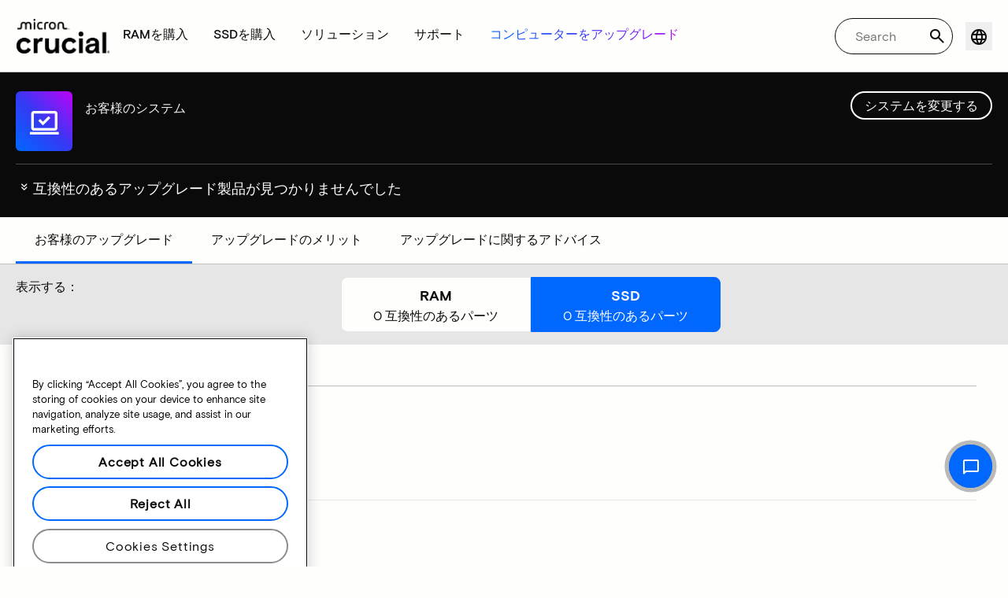

--- FILE ---
content_type: text/html;charset=utf-8
request_url: https://www.crucial.jp/compatible-upgrade-for/acer/aspire-tc-705-ur53
body_size: 34232
content:
<!DOCTYPE HTML>

    

    
        
    
<html lang="ja-JP">
<head>
          
    
        
    
    
    
    <meta charset="UTF-8"/>
    
    <meta name="template" content="crucial-content-page"/>
    <meta name="viewport" content="width=device-width, initial-scale=1"/>
    
    
    <!-- Call the parent template first to include common links -->
    
    <!-- Canonical link -->
    <script defer="defer" type="text/javascript" src="https://prod-cpg-cloud-jp.crucial.com/.rum/@adobe/helix-rum-js@%5E2/dist/rum-standalone.js"></script>
<link rel="canonical" href="https://www.crucial.jp/compatible-upgrade-for/acer/aspire-tc-705-ur53"/>
    
    <!-- Alternate language links -->
    
        <link rel="alternate" hreflang="en-nl" href="https://eu.crucial.com/compatible-upgrade-for/acer/aspire-tc-705-ur53"/>
    
        <link rel="alternate" hreflang="en-ie" href="https://eu.crucial.com/compatible-upgrade-for/acer/aspire-tc-705-ur53"/>
    
        <link rel="alternate" hreflang="en-gr" href="https://eu.crucial.com/compatible-upgrade-for/acer/aspire-tc-705-ur53"/>
    
        <link rel="alternate" hreflang="en-pt" href="https://eu.crucial.com/compatible-upgrade-for/acer/aspire-tc-705-ur53"/>
    
        <link rel="alternate" hreflang="es-es" href="https://www.crucial.es/compatible-upgrade-for/acer/aspire-tc-705-ur53"/>
    
        <link rel="alternate" hreflang="en-us" href="https://www.crucial.com/compatible-upgrade-for/acer/aspire-tc-705-ur53"/>
    
        <link rel="alternate" hreflang="en-gb" href="https://uk.crucial.com/compatible-upgrade-for/acer/aspire-tc-705-ur53"/>
    
        <link rel="alternate" hreflang="en-in" href="https://www.crucial.in/compatible-upgrade-for/acer/aspire-tc-705-ur53"/>
    
        <link rel="alternate" hreflang="es-mx" href="https://www.crucial.mx/compatible-upgrade-for/acer/aspire-tc-705-ur53"/>
    
        <link rel="alternate" hreflang="fr" href="https://www.crucial.fr/compatible-upgrade-for/acer/aspire-tc-705-ur53"/>
    
        <link rel="alternate" hreflang="it" href="https://it.crucial.com/compatible-upgrade-for/acer/aspire-tc-705-ur53"/>
    
        <link rel="alternate" hreflang="ja" href="https://www.crucial.jp/compatible-upgrade-for/acer/aspire-tc-705-ur53"/>
    
        <link rel="alternate" hreflang="ko" href="https://www.crucial.kr/compatible-upgrade-for/acer/aspire-tc-705-ur53"/>
    
        <link rel="alternate" hreflang="pt" href="https://br.crucial.com/compatible-upgrade-for/acer/aspire-tc-705-ur53"/>
    
        <link rel="alternate" hreflang="zh-cn" href="https://www.crucial.cn/compatible-upgrade-for/acer/aspire-tc-705-ur53"/>
    
        <link rel="alternate" hreflang="zh-tw" href="https://www.crucial.tw/compatible-upgrade-for/acer/aspire-tc-705-ur53"/>
    
        <link rel="alternate" hreflang="de" href="https://www.crucial.de/compatible-upgrade-for/acer/aspire-tc-705-ur53"/>
    
        <link rel="alternate" hreflang="x-default" href="https://www.crucial.jp/compatible-upgrade-for/acer/aspire-tc-705-ur53"/>
    

    
    <!-- preconnect to boost subdomain performance -->
    <link rel="dns-prefetch" href="https://prod-cpg-cloud-jp.crucial.com"/>
    <link rel="preconnect" href="https://prod-cpg-cloud-jp.crucial.com" crossorigin="anonymous"/>

    

    
    <link rel="apple-touch-icon" sizes="180x180" href="https://prod-cpg-cloud-jp.crucial.com/content/dam/crucial/favicon/apple-icon-180x180.png"/>
<link rel="icon" type="image/png" sizes="192x192" href="https://prod-cpg-cloud-jp.crucial.com/content/dam/crucial/favicon/android-icon-192x192.png"/>
<link rel="icon" type="image/png" sizes="32x32" href="https://prod-cpg-cloud-jp.crucial.com/content/dam/crucial/favicon/favicon-32x32.png"/> 
<link rel="icon" type="image/png" sizes="16x16" href="https://prod-cpg-cloud-jp.crucial.com/content/dam/crucial/favicon/favicon-16x16.png"/>
<meta name="theme-color" content="#ffffff"/>

    
	<link rel="preload" href="https://prod-cpg-cloud-jp.crucial.com/etc.clientlibs/crucial/cloud/clientlibs/clientlib-site/resources/fonts/MicronBasis-Medium.woff" as="font" type="font/woff" crossorigin="anonymous"/>
<link rel="preload" href="https://prod-cpg-cloud-jp.crucial.com/etc.clientlibs/crucial/cloud/clientlibs/clientlib-site/resources/fonts/MicronBasis-Regular.woff" as="font" type="font/woff" crossorigin="anonymous"/>
<link rel="preload" href="https://prod-cpg-cloud-jp.crucial.com/etc.clientlibs/crucial/cloud/clientlibs/clientlib-site/resources/fonts/MicronBasis-Light.woff" as="font" type="font/woff" crossorigin="anonymous"/>
<link rel="preload" href="https://prod-cpg-cloud-jp.crucial.com/etc.clientlibs/crucial/cloud/clientlibs/clientlib-site/resources/fonts/MicronBasis-Bold.woff" as="font" type="font/woff" crossorigin="anonymous"/>
    
    
    

    

    

<script type="text/javascript">
            if ( !window.CQ_Analytics ) {
                window.CQ_Analytics = {};
            }
            if ( !CQ_Analytics.TestTarget ) {
                CQ_Analytics.TestTarget = {};
            }
            CQ_Analytics.TestTarget.clientCode = 'microntechnology';
            CQ_Analytics.TestTarget.currentPagePath = '\/content\/crucial\/ja\/home\/compatible\u002Dupgrade\u002Dfor';
        </script>
    <script src="https://prod-cpg-cloud-jp.crucial.com/etc.clientlibs/cq/testandtarget/clientlibs/testandtarget/parameters.lc-775c9eb7ff4c48025fbe3d707bcf5f55-lc.min.js"></script>
<script src="https://prod-cpg-cloud-jp.crucial.com/etc.clientlibs/clientlibs/granite/jquery.lc-7842899024219bcbdb5e72c946870b79-lc.min.js"></script>
<script src="https://prod-cpg-cloud-jp.crucial.com/etc.clientlibs/cq/personalization/clientlib/personalization/integrations/commons.lc-5370019fd157d93202ac2d6f771f04b8-lc.min.js"></script>
<script src="https://prod-cpg-cloud-jp.crucial.com/etc.clientlibs/cq/testandtarget/clientlibs/testandtarget/atjs-integration.lc-401aa9ea1dd109fe7762186a74ae6c2b-lc.min.js"></script>


    


        <script type="text/javascript" src="//assets.adobedtm.com/4406f1b3c350/2713920b402d/launch-b776186fd5d6.min.js"></script>


    
    
    <link rel="stylesheet" href="https://prod-cpg-cloud-jp.crucial.com/etc.clientlibs/crucial/cloud/clientlibs/clientlib-dependencies.lc-d41d8cd98f00b204e9800998ecf8427e-lc.min.css" type="text/css">
<link rel="stylesheet" href="https://prod-cpg-cloud-jp.crucial.com/etc.clientlibs/crucial/cloud/clientlibs/clientlib-bootstrap.lc-981016ac483c870612727799a4cad35f-lc.min.css" type="text/css">
<link rel="stylesheet" href="https://prod-cpg-cloud-jp.crucial.com/etc.clientlibs/crucial/cloud/clientlibs/clientlib-site.lc-e21717610e3768f7b5473d55d7cc4088-lc.min.css" type="text/css">


    
    
    <script async src="https://prod-cpg-cloud-jp.crucial.com/etc.clientlibs/core/wcm/components/commons/datalayer/v2/clientlibs/core.wcm.components.commons.datalayer.v2.lc-1e0136bad0acfb78be509234578e44f9-lc.min.js"></script>


    
    <script async src="https://prod-cpg-cloud-jp.crucial.com/etc.clientlibs/core/wcm/components/commons/datalayer/acdl/core.wcm.components.commons.datalayer.acdl.lc-bf921af342fd2c40139671dbf0920a1f-lc.min.js"></script>





    
    
        
    
    <link rel="stylesheet" href="https://prod-cpg-cloud-jp.crucial.com/etc.clientlibs/crucial/cloud/clientlibs/clientlib-base.lc-876dc654da45b582d6ad0a8067f1a831-lc.min.css" type="text/css">





          

    
    
	
		
        
		 
			
				
				
                
								
                              
				
				
                
                
				               
                              
                               
                                
                
                
                
                
                          
			
		
		
		
		
		<meta name="description" content="システムの問題またはデータの欠落により、お客様のデバイスでご利用いただける互換性のあるアップグレードはありません。しばらくしてからもう一度お試しください。"/> 
		<meta name="title" content="SSDとRAMのアップグレード | Crucial JP"/>
		<title>SSDとRAMのアップグレード | Crucial JP</title>
	
	<meta property="og:url" content="https://www.crucial.jp/compatible-upgrade-for/acer/aspire-tc-705-ur53"/>
	<meta property="fb:app_id" content="170855982954686"/>
	<meta property="og:type" content="article"/>
    <meta property="og:title" content="SSDとRAMのアップグレード | Crucial JP"/>
	<meta property="og:description" content="システムの問題またはデータの欠落により、お客様のデバイスでご利用いただける互換性のあるアップグレードはありません。しばらくしてからもう一度お試しください。"/>
	<meta property="og:site_name" content="Crucial"/>
	<meta property="og:locale" content="ja"/>
	<meta property="og:image" content="https://content.crucial.com/content/dam/crucial/web-ui/social/facebook-like-crucial.jpg"/>
	<meta name="twitter:card" content="summary"/>
	<meta name="twitter:site" content="@CrucialMemory"/>
	<meta name="twitter:title" content="SSDとRAMのアップグレード | Crucial JP"/>
	<meta name="twitter:description" content="システムの問題またはデータの欠落により、お客様のデバイスでご利用いただける互換性のあるアップグレードはありません。しばらくしてからもう一度お試しください。"/>
	<meta name="twitter:image" content="https://content.crucial.com/content/dam/crucial/web-ui/social/facebook-like-crucial.jpg"/>
	
	
    
    
    
      
    <script type="application/ld+json">
         {
                "@context": "http://schema.org",
                "@type": "WebPage",
                "url": "https://www.crucial.jp/compatible-upgrade-for/acer/aspire-tc-705-ur53",
                "name": "SSDとRAMのアップグレード | Crucial JP",
                "description": "システムの問題またはデータの欠落により、お客様のデバイスでご利用いただける互換性のあるアップグレードはありません。しばらくしてからもう一度お試しください。"
         } 
      </script>

	



    

<script>(window.BOOMR_mq=window.BOOMR_mq||[]).push(["addVar",{"rua.upush":"false","rua.cpush":"false","rua.upre":"false","rua.cpre":"false","rua.uprl":"false","rua.cprl":"false","rua.cprf":"false","rua.trans":"","rua.cook":"false","rua.ims":"false","rua.ufprl":"false","rua.cfprl":"false","rua.isuxp":"false","rua.texp":"norulematch","rua.ceh":"false","rua.ueh":"false","rua.ieh.st":"0"}]);</script>
                              <script>!function(e){var n="https://s.go-mpulse.net/boomerang/";if("False"=="True")e.BOOMR_config=e.BOOMR_config||{},e.BOOMR_config.PageParams=e.BOOMR_config.PageParams||{},e.BOOMR_config.PageParams.pci=!0,n="https://s2.go-mpulse.net/boomerang/";if(window.BOOMR_API_key="C82UA-T2TZE-FA9PT-QF29X-922P8",function(){function e(){if(!o){var e=document.createElement("script");e.id="boomr-scr-as",e.src=window.BOOMR.url,e.async=!0,i.parentNode.appendChild(e),o=!0}}function t(e){o=!0;var n,t,a,r,d=document,O=window;if(window.BOOMR.snippetMethod=e?"if":"i",t=function(e,n){var t=d.createElement("script");t.id=n||"boomr-if-as",t.src=window.BOOMR.url,BOOMR_lstart=(new Date).getTime(),e=e||d.body,e.appendChild(t)},!window.addEventListener&&window.attachEvent&&navigator.userAgent.match(/MSIE [67]\./))return window.BOOMR.snippetMethod="s",void t(i.parentNode,"boomr-async");a=document.createElement("IFRAME"),a.src="about:blank",a.title="",a.role="presentation",a.loading="eager",r=(a.frameElement||a).style,r.width=0,r.height=0,r.border=0,r.display="none",i.parentNode.appendChild(a);try{O=a.contentWindow,d=O.document.open()}catch(_){n=document.domain,a.src="javascript:var d=document.open();d.domain='"+n+"';void(0);",O=a.contentWindow,d=O.document.open()}if(n)d._boomrl=function(){this.domain=n,t()},d.write("<bo"+"dy onload='document._boomrl();'>");else if(O._boomrl=function(){t()},O.addEventListener)O.addEventListener("load",O._boomrl,!1);else if(O.attachEvent)O.attachEvent("onload",O._boomrl);d.close()}function a(e){window.BOOMR_onload=e&&e.timeStamp||(new Date).getTime()}if(!window.BOOMR||!window.BOOMR.version&&!window.BOOMR.snippetExecuted){window.BOOMR=window.BOOMR||{},window.BOOMR.snippetStart=(new Date).getTime(),window.BOOMR.snippetExecuted=!0,window.BOOMR.snippetVersion=12,window.BOOMR.url=n+"C82UA-T2TZE-FA9PT-QF29X-922P8";var i=document.currentScript||document.getElementsByTagName("script")[0],o=!1,r=document.createElement("link");if(r.relList&&"function"==typeof r.relList.supports&&r.relList.supports("preload")&&"as"in r)window.BOOMR.snippetMethod="p",r.href=window.BOOMR.url,r.rel="preload",r.as="script",r.addEventListener("load",e),r.addEventListener("error",function(){t(!0)}),setTimeout(function(){if(!o)t(!0)},3e3),BOOMR_lstart=(new Date).getTime(),i.parentNode.appendChild(r);else t(!1);if(window.addEventListener)window.addEventListener("load",a,!1);else if(window.attachEvent)window.attachEvent("onload",a)}}(),"".length>0)if(e&&"performance"in e&&e.performance&&"function"==typeof e.performance.setResourceTimingBufferSize)e.performance.setResourceTimingBufferSize();!function(){if(BOOMR=e.BOOMR||{},BOOMR.plugins=BOOMR.plugins||{},!BOOMR.plugins.AK){var n=""=="true"?1:0,t="",a="c42cwsyxibyem2lhmwbq-f-dcae8afb2-clientnsv4-s.akamaihd.net",i="false"=="true"?2:1,o={"ak.v":"39","ak.cp":"1848018","ak.ai":parseInt("1233956",10),"ak.ol":"0","ak.cr":0,"ak.ipv":4,"ak.proto":"http/1.1","ak.rid":"62a95124","ak.r":42169,"ak.a2":n,"ak.m":"dsca","ak.n":"essl","ak.bpcip":"3.22.169.0","ak.cport":36864,"ak.gh":"23.52.43.70","ak.quicv":"","ak.tlsv":"tls1.3","ak.0rtt":"","ak.0rtt.ed":"","ak.csrc":"-","ak.acc":"bbr","ak.t":"1768383875","ak.ak":"hOBiQwZUYzCg5VSAfCLimQ==MMtAjlK9LvXxjkN8LGk8mkuOOQuq4iJEquXrY6yStqR0aGN5JlbN/03neti48y45X9V0tDnx5G2EZwYLQpjpzeG33i1fwdaqHb9/yrD6Q7jasiTv7/DiNqk2o4a8J/VGir20fKRDSaovXgBJaX07IlERC5Zc/+5xJgzwtLJ/i+1dO4U6FZ6AZpXTNzGb9dkRHYayJGu37qQTocDu7svCw/OlVv53S0ZDe7otDXaNQa1PbBRDqrH4OKgalcTCgEowA0adpISO4Dor3ZGfoGAHWxEFPtRDXkk35/qATVA+/nfEP51lhIDj6LKhp9RSXsyjbupoNg1qdIwQx3naqWpXGnNz5HHxbW42gY8bYveZxComBI0TkZnaaqNr+SqojnYqWVFCeh9CkZ4pNAlDHAC9uZ+2FM96/ygFrFLXcHFR3eo=","ak.pv":"12","ak.dpoabenc":"","ak.tf":i};if(""!==t)o["ak.ruds"]=t;var r={i:!1,av:function(n){var t="http.initiator";if(n&&(!n[t]||"spa_hard"===n[t]))o["ak.feo"]=void 0!==e.aFeoApplied?1:0,BOOMR.addVar(o)},rv:function(){var e=["ak.bpcip","ak.cport","ak.cr","ak.csrc","ak.gh","ak.ipv","ak.m","ak.n","ak.ol","ak.proto","ak.quicv","ak.tlsv","ak.0rtt","ak.0rtt.ed","ak.r","ak.acc","ak.t","ak.tf"];BOOMR.removeVar(e)}};BOOMR.plugins.AK={akVars:o,akDNSPreFetchDomain:a,init:function(){if(!r.i){var e=BOOMR.subscribe;e("before_beacon",r.av,null,null),e("onbeacon",r.rv,null,null),r.i=!0}return this},is_complete:function(){return!0}}}}()}(window);</script></head>
<body class="page primarypage basicpage" id="page-0486896105" data-cmp-data-layer-enabled>
      <div id="content-page-component" data-component-type="js" data-component="pagecomponent" data-pageprops="{&#34;buyingOptions&#34;:&#34;今すぐ購入&#34;,&#34;assetId&#34;:&#34;6654&#34;,&#34;domain&#34;:&#34;https://prod-cpg-cloud-jp.crucial.com&#34;,&#34;addToCart&#34;:&#34;カートに入れる&#34;,&#34;isPublish&#34;:&#34;true&#34;,&#34;locale&#34;:&#34;ja&#34;,&#34;pagePath&#34;:&#34;/content/crucial/ja/home/compatible-upgrade-for&#34;,&#34;msrpLabel&#34;:&#34;&#34;,&#34;currencyCode&#34;:&#34;&#34;,&#34;globalfeaturessettings&#34;:{&#34;buyingoptions&#34;:&#34;true&#34;,&#34;removeaccountinfo&#34;:&#34;true&#34;}}">
        </div>
      <script>
      window.adobeDataLayer = window.adobeDataLayer || [];
      adobeDataLayer.push({
              page: JSON.parse("{\x22page\u002D0486896105\x22:{\x22@type\x22:\x22crucial\/components\/structure\/page\x22,\x22repo:modifyDate\x22:\x222026\u002D01\u002D05T22:14:11Z\x22,\x22dc:title\x22:\x22互換性のあるアップグレード\x22,\x22xdm:template\x22:\x22\/conf\/crucial\/settings\/wcm\/templates\/crucial\u002Dcontent\u002Dpage\x22,\x22xdm:language\x22:\x22ja\u002DJP\x22,\x22xdm:tags\x22:[],\x22repo:path\x22:\x22\/content\/crucial\/ja\/home\/compatible\u002Dupgrade\u002Dfor.html\x22}}"),
              event:'pageload',
              eventInfo: {
                  path: 'page.page\u002D0486896105'
              }
          });
          for(let i=0;i<window['adobeDataLayer'].length;i++){
            if(window['adobeDataLayer'][i]['page']){
              let pageInformation = {
                breadcrumbs : "crucial:ja:home:compatible\u002Dupgrade\u002Dfor",
                hierarchie1: "crucial:ja:home:compatible\u002Dupgrade\u002Dfor",
                internalPageName: "compatible\u002Dupgrade\u002Dfor",
                pageID: "prod\u002Dcpg\u002Dcloud\u002Djp.crucial.com:content:crucial:ja:home:compatible\u002Dupgrade\u002Dfor",
                pageName: "content:crucial:ja:home:compatible\u002Dupgrade\u002Dfor",
                pageShortName: "crucial:[...]:compatible\u002Dupgrade\u002Dfor",
                pageType: "advisor\u002Dresults",
                referringURL: document.referrer,
                rollup: "crucial:ja:home:compatible\u002Dupgrade\u002Dfor",
                server: "prod\u002Dcpg\u002Dcloud\u002Djp.crucial.com",
                tagging: "",
                title: "互換性のあるアップグレード",
                urlShortcut: "",
                destinationURL: "https:\/\/prod\u002Dcpg\u002Dcloud\u002Djp.crucial.com\/content\/crucial\/ja\/home\/compatible\u002Dupgrade\u002Dfor.acer.aspire\u002Dtc\u002D705\u002Dur53.html"              
              };
              
              let categroyInfo = {
                type: "\/conf\/crucial\/settings\/wcm\/templates\/crucial\u002Dcontent\u002Dpage",
                version: "2026\u002D1\u002D5"
              };             
              window['adobeDataLayer'][i]['page'].pageInfo = pageInformation;
              window['adobeDataLayer'][i]['page'].category = categroyInfo;
              break;           
            }        
          }
      </script>
      
             
            




            
<div class="root container responsivegrid">
    <span></span>
    
    <div id="container-fc4aff66dc" class="cmp-container">
        


<div class="aem-Grid aem-Grid--12 aem-Grid--default--12 ">
    
    <div class="experiencefragment aem-GridColumn aem-GridColumn--default--12">


    
</div>
<div class="container responsivegrid aem-GridColumn aem-GridColumn--default--12">
    <span></span>
    
    <div id="container-627fd319e8" class="cmp-container">
        


<div class="aem-Grid aem-Grid--12 aem-Grid--default--12 ">
    
    <div class="ghost aem-GridColumn aem-GridColumn--default--12">

</div>
<div class="experiencefragment megamenu-header-sticky-wrapper aem-GridColumn aem-GridColumn--default--12">
<div id="experiencefragment-ef6e7c4ba5" class="cmp-experiencefragment cmp-experiencefragment--header">

    <span></span>
    
    <div id="container-eff2532f20" class="cmp-container">
        


<div class="aem-Grid aem-Grid--12 aem-Grid--default--12 ">
    
    <div class="container responsivegrid aem-GridColumn aem-GridColumn--default--12">
    <span></span>
    
    
    
    <div id="container-01e2410219" class="cmp-container">
        
        
        
    </div>

</div>
<div class="container responsivegrid aem-GridColumn aem-GridColumn--default--12">
    <span></span>
    
    
    
    <div id="container-fef3ef7eb2" class="cmp-container">
        
        <div class="megamenuheader">



<div class='crucial-megamenu ' data-component-type="JS" data-component="navbar-megamenu">
  <div class="cr-container" id='megamenuheader-1750774660'>
    <div class='crucial-megamenu__wrapper'>
      <div class='crucial-megamenu__menu-items'>
        <a class="crucial-logo" href='https://www.crucial.jp' aria-label="crucial-logo"><img src='https://assets.micron.com/adobe/assets/urn:aaid:aem:939b9120-3ee8-4e1d-853f-13b625ed922b/as/crucial-logo.png?image_webp=true' alt='Micron Crucial Logo' fetchpriority="high" width="120" height="44"/></a>
        <nav class="crucial-megamenu__nav-items-wrapper" role="region" aria-label="Left navigation menu with logo, home, and primary navigation links">
          <ul class="crucial-megamenu__nav-items">
            <li class="crucial-megamenu__logo">
              <a href='https://www.crucial.jp' aria-label="crucial-logo">
                <img src='https://assets.micron.com/adobe/assets/urn:aaid:aem:939b9120-3ee8-4e1d-853f-13b625ed922b/as/crucial-logo.png?image_webp=true' alt='Micron Crucial Logo' aria-label="crucial logo"/>
              </a>
              <i class="cr-icon-closeblack crucial-megamenu__hamburger-closebtn" role="button" tabindex="0" aria-label="Close Drawer/Sidebar"></i>
            </li>
            <li class="crucial-megamenu__home-text">
              <span>ホーム</span>
            </li>
            <li>
              <div class="primarynavmenu">


<div data-component-type="JS" data-component="primary-menuitem">
    <div class="crucial-megamenu__parent-item" id="primarymenu-1658725326">
        <h6 class="crucial-megamenu__item-title">
            RAMを購入
            <i class="cr-icon-chevronright" role="button" tabindex="0" aria-label="chevron right"></i>
        </h6>
        <div class='crucial-megamenu__parent-item__child-item'>
            <div class="crucial-popover-back-wrapper">
                <i class="cr-icon-chevronright popover-back" role="button" tabindex="0" aria-label="chevron left"></i>
                <span> RAM</span>
            </div>
            <div class="crucial-popover-close-wrapper">
                <i class="crucial-popover-icon cr-icon-closeblack popover-close" role="button" tabindex="0" aria-label="Close Popover"></i>
            </div>
            <div data-component-type="JS" data-component="navbar-submenu" class="cr-container">
                <div class="cr-row megamenu-header">
                    <div class="cr-col cr-col-12">
                        <div data-component-type="custom" data-component="custom-link" class="custom-link align-left">
                            <a href="https://www.crucial.jp/catalog/memory" target="_self" class='primary'>
                                <span> すべてのメモリを見る</span>
                                <i class="cr-icon-chevronright" role="img" aria-hidden="true"></i>
                              </a>
                        </div>
                    </div>
                </div> 
                <div class="cr-row megamenu-content">
                    <div class="dropdowncolumn cr-col cr-col-12 cr-col-lg-2 category-column">

    

<div data-component-type="JS" data-component="dropdown-column" class="" id="dropdowncolumn-1520966521">
	<div>
		<div class="category-title">種類別に見る</div>
		<div class="category-list">			
			 <div class="linklist list cmp-header-links">
    

<ul id="listoflinks" data-cmp-data-layer="{&#34;listoflinks&#34;:{&#34;@type&#34;:&#34;/apps/crucial/components/custom/linklist&#34;,&#34;repo:modifyDate&#34;:&#34;2025-07-29T09:21:57Z&#34;}}" class="cmp-list" data-component="linklist" data-component-type="custom">
    <li class="cmp-list__item">
    <a class="cmp-list__item-link" href="https://www.crucial.jp/catalog/memory?selectedValues=SODIMM@module_type">
        <span class="cmp-list__item-title">ノートパソコンメモリ</span>
        
    </a>
    
</li>
    

    <li class="cmp-list__item">
    <a class="cmp-list__item-link" href="https://www.crucial.jp/catalog/memory?selectedValues=UDIMM@module_type">
        <span class="cmp-list__item-title">デスクトップメモリ</span>
        
    </a>
    
</li>
    
</ul>

    

</div>
												
		</div>
	</div>
	
	
	
		
</div></div>
 
                
                    <div class="dropdowncolumn cr-col cr-col-12 cr-col-lg-6 cards-column">

    

<div data-component-type="JS" data-component="dropdown-column" class="" id="dropdowncolumn-1520966522">
	
	<div>
		<div class="category-title">テクノロジー別に見る</div>
		<div class="cr-row">
			<div class="cr-col cr-col-12 cr-col-lg-6">
				<div class="megamenuteaser teaser megamenu-category-card"><div data-analytics-id="megamenu-teaser-analyticsID" data-component-type='core' data-component='teaserCards' id="megamenuteaser-23f05e83ff" class="cmp-teaser" data-cmp-data-layer="{&#34;megamenuteaser-23f05e83ff&#34;:{&#34;@type&#34;:&#34;/apps/crucial/components/custom/megamenuteaser&#34;,&#34;repo:modifyDate&#34;:&#34;2025-09-18T13:33:22Z&#34;,&#34;dc:title&#34;:&#34;DDR5 RAM&#34;,&#34;dc:description&#34;:&#34;&lt;p>&lt;p>マルチコアCPUに対応する高速性能&lt;/p>\r\n&lt;/p>\r\n&#34;,&#34;xdm:linkURL&#34;:&#34;https://www.crucial.jp/catalog/memory/ddr5&#34;}}">  
        <div class='cmp-teaser__content'>
            <h6 class="cmp-teaser__title"> 
				<a class="cmp-teaser__link" data-cmp-clickable href="https://www.crucial.jp/catalog/memory/ddr5">DDR5 RAM
				            
				 </a>				
			 </h6>
            
    <div class="cmp-teaser__description"><p></p><p>マルチコアCPUに対応する高速性能</p>

</div>

            
        </div>
		<a class="cmp-teaser__link" data-cmp-clickable href="https://www.crucial.jp/catalog/memory/ddr5">
            
    <div class="cmp-teaser__image"><div data-cmp-is="image" data-component-type="JS" data-component="image" data-cmp-src="https://assets.micron.com/adobe/assets/urn:aaid:aem:37163de2-c7ca-408a-95d8-9f07c83ee070/as/ddr5.png?width={.width}&amp;preferwebp=true" data-cmp-filereference="/urn:aaid:aem:37163de2-c7ca-408a-95d8-9f07c83ee070/ddr5.png" data-cmp-hook-image="imageV3" class="cmp-image" itemscope itemtype="http://schema.org/ImageObject">
    
        <picture>
            
            
            
            
            <img src="https://assets.micron.com/adobe/assets/urn:aaid:aem:37163de2-c7ca-408a-95d8-9f07c83ee070/as/ddr5.png?width=1500&preferwebp=true" loading="lazy" class="cmp-image__image" itemprop="contentUrl" alt data-close-label="Close" data-expansion="false"/>
        </picture>
    
    
    
</div>

    
</div>

        </a>
</div>

    
</div>
 
		    </div>
<div class="cr-col cr-col-12 cr-col-lg-6">
				<div class="megamenuteaser teaser megamenu-category-card"><div data-analytics-id="megamenu-teaser-analyticsID" data-component-type='core' data-component='teaserCards' id="megamenuteaser-49da12ae43" class="cmp-teaser" data-cmp-data-layer="{&#34;megamenuteaser-49da12ae43&#34;:{&#34;@type&#34;:&#34;/apps/crucial/components/custom/megamenuteaser&#34;,&#34;repo:modifyDate&#34;:&#34;2025-09-18T13:33:33Z&#34;,&#34;dc:title&#34;:&#34;DDR4 RAM&#34;,&#34;dc:description&#34;:&#34;&lt;p>&lt;p>システムの可能性を最大限に引き出す&lt;/p>\r\n&lt;/p>\r\n&#34;,&#34;xdm:linkURL&#34;:&#34;https://www.crucial.jp/catalog/memory/ddr4&#34;}}">  
        <div class='cmp-teaser__content'>
            <h6 class="cmp-teaser__title"> 
				<a class="cmp-teaser__link" data-cmp-clickable href="https://www.crucial.jp/catalog/memory/ddr4">DDR4 RAM
				            
				 </a>				
			 </h6>
            
    <div class="cmp-teaser__description"><p></p><p>システムの可能性を最大限に引き出す</p>

</div>

            
        </div>
		<a class="cmp-teaser__link" data-cmp-clickable href="https://www.crucial.jp/catalog/memory/ddr4">
            
    <div class="cmp-teaser__image"><div data-cmp-is="image" data-component-type="JS" data-component="image" data-cmp-src="https://assets.micron.com/adobe/assets/urn:aaid:aem:13ed39f1-1685-420b-b260-ba81828c88b1/as/ddr4.png?width={.width}&amp;preferwebp=true" data-cmp-filereference="/urn:aaid:aem:13ed39f1-1685-420b-b260-ba81828c88b1/ddr4.png" data-cmp-hook-image="imageV3" class="cmp-image" itemscope itemtype="http://schema.org/ImageObject">
    
        <picture>
            
            
            
            
            <img src="https://assets.micron.com/adobe/assets/urn:aaid:aem:13ed39f1-1685-420b-b260-ba81828c88b1/as/ddr4.png?width=1500&preferwebp=true" loading="lazy" class="cmp-image__image" itemprop="contentUrl" alt data-close-label="Close" data-expansion="false"/>
        </picture>
    
    
    
</div>

    
</div>

        </a>
</div>

    
</div>
 
		    </div>
<div class="cr-col cr-col-12 cr-col-lg-6">
				<div class="megamenuteaser teaser megamenu-category-card"><div data-analytics-id="megamenu-teaser-analyticsID" data-component-type='core' data-component='teaserCards' id="megamenuteaser-b632d3921e" class="cmp-teaser" data-cmp-data-layer="{&#34;megamenuteaser-b632d3921e&#34;:{&#34;@type&#34;:&#34;/apps/crucial/components/custom/megamenuteaser&#34;,&#34;repo:modifyDate&#34;:&#34;2025-07-29T09:21:57Z&#34;,&#34;dc:title&#34;:&#34;Proシリーズ&#34;,&#34;dc:description&#34;:&#34;&lt;p>使い出したその日から、高性能を発揮&lt;/p>\n&#34;,&#34;xdm:linkURL&#34;:&#34;https://www.crucial.jp/catalog/memory/crucial-pro-memory&#34;}}">  
        <div class='cmp-teaser__content'>
            <h6 class="cmp-teaser__title"> 
				<a class="cmp-teaser__link" data-cmp-clickable href="https://www.crucial.jp/catalog/memory/crucial-pro-memory">Proシリーズ
				            
				 </a>				
			 </h6>
            
    <div class="cmp-teaser__description"><p>使い出したその日から、高性能を発揮</p>
</div>

            
        </div>
		<a class="cmp-teaser__link" data-cmp-clickable href="https://www.crucial.jp/catalog/memory/crucial-pro-memory">
            
    <div class="cmp-teaser__image"><div data-cmp-is="image" data-component-type="JS" data-component="image" data-cmp-src="https://prod-cpg-cloud-jp.crucial.com/content/experience-fragments/crucial/ja/header/header/master/_jcr_content/root/container_1326097113/megamenuheader/primarynavigationmenu-1/subcolumn-2/teaser-3.coreimg%7B.width%7D.png/1753780917054/crucial-shop-ram-pro-series.png" data-asset-id="9557e0c9-f65c-41b1-8005-c61bb5f3e5bd" data-cmp-filereference="/content/dam/crucial/mega-menu/crucial-shop-ram-pro-series.png" data-cmp-hook-image="imageV3" class="cmp-image" itemscope itemtype="http://schema.org/ImageObject">
    
        <picture>
            
            
            
            
            <img src="https://prod-cpg-cloud-jp.crucial.com/content/experience-fragments/crucial/ja/header/header/master/_jcr_content/root/container_1326097113/megamenuheader/primarynavigationmenu-1/subcolumn-2/teaser-3.coreimg.png/1753780917054/crucial-shop-ram-pro-series.png" loading="lazy" class="cmp-image__image" itemprop="contentUrl" alt data-close-label="Close" data-expansion="false"/>
        </picture>
    
    
    
</div>

    
</div>

        </a>
</div>

    
</div>
 
		    </div>
<div class="cr-col cr-col-12 cr-col-lg-6">
				<div class="megamenuteaser teaser megamenu-category-card"><div data-analytics-id="megamenu-teaser-analyticsID" data-component-type='core' data-component='teaserCards' id="megamenuteaser-fa7e2ad3b5" class="cmp-teaser" data-cmp-data-layer="{&#34;megamenuteaser-fa7e2ad3b5&#34;:{&#34;@type&#34;:&#34;/apps/crucial/components/custom/megamenuteaser&#34;,&#34;repo:modifyDate&#34;:&#34;2025-07-29T09:21:57Z&#34;,&#34;dc:title&#34;:&#34;Crucial Proオーバークロック&#34;,&#34;dc:description&#34;:&#34;&lt;p>ゲームをより高速に&lt;/p>\n&#34;,&#34;xdm:linkURL&#34;:&#34;https://www.crucial.jp/catalog/memory?selectedValues=Pro%20Overclocking@series&#34;}}">  
        <div class='cmp-teaser__content'>
            <h6 class="cmp-teaser__title"> 
				<a class="cmp-teaser__link" data-cmp-clickable href="https://www.crucial.jp/catalog/memory?selectedValues=Pro%20Overclocking@series">Crucial Proオーバークロック
				            
				 </a>				
			 </h6>
            
    <div class="cmp-teaser__description"><p>ゲームをより高速に</p>
</div>

            
        </div>
		<a class="cmp-teaser__link" data-cmp-clickable href="https://www.crucial.jp/catalog/memory?selectedValues=Pro%20Overclocking@series">
            
    <div class="cmp-teaser__image"><div data-cmp-is="image" data-component-type="JS" data-component="image" data-cmp-src="https://prod-cpg-cloud-jp.crucial.com/content/experience-fragments/crucial/ja/header/header/master/_jcr_content/root/container_1326097113/megamenuheader/primarynavigationmenu-1/subcolumn-2/teaser-4.coreimg%7B.width%7D.png/1753780917063/crucial-shop-ram-pro-overclocking.png" data-asset-id="92c605ce-6028-4bfa-9b27-4e299dddcb7b" data-cmp-filereference="/content/dam/crucial/mega-menu/crucial-shop-ram-pro-overclocking.png" data-cmp-hook-image="imageV3" class="cmp-image" itemscope itemtype="http://schema.org/ImageObject">
    
        <picture>
            
            
            
            
            <img src="https://prod-cpg-cloud-jp.crucial.com/content/experience-fragments/crucial/ja/header/header/master/_jcr_content/root/container_1326097113/megamenuheader/primarynavigationmenu-1/subcolumn-2/teaser-4.coreimg.png/1753780917063/crucial-shop-ram-pro-overclocking.png" loading="lazy" class="cmp-image__image" itemprop="contentUrl" alt data-close-label="Close" data-expansion="false"/>
        </picture>
    
    
    
</div>

    
</div>

        </a>
</div>

    
</div>
 
		    </div>

		</div>
	</div>
	
	
		
</div></div>
 
                
                    <div class="dropdowncolumn cr-col cr-col-12 cr-col-lg-4 featured-cards-column">

    

<div data-component-type="JS" data-component="dropdown-column" class="" id="dropdowncolumn-1520966523">
	
	
	<div>
			<div class="category-title">注目の製品</div>
			<div class="cr-row">
				<div class="cr-col cr-col-12 cr-col-lg-6">
					<div class="megamenuteaser teaser megamenu-featured-products"><div data-analytics-id="megamenu-teaser-analyticsID" data-component-type='core' data-component='teaserCards' id="megamenuteaser-e93b4a5c1f" class="cmp-teaser" data-cmp-data-layer="{&#34;megamenuteaser-e93b4a5c1f&#34;:{&#34;@type&#34;:&#34;/apps/crucial/components/custom/megamenuteaser&#34;,&#34;repo:modifyDate&#34;:&#34;2025-07-29T09:21:57Z&#34;,&#34;dc:title&#34;:&#34;Crucial Pro DDR5-6400 64GBキット（32GBx2）&#34;,&#34;xdm:linkURL&#34;:&#34;https://www.crucial.jp/memory/ddr5/CP2K32G64C40U5B&#34;}}">  
        <div class='cmp-teaser__content'>
            <p class="cmp-teaser__title"> 
				<a class="cmp-teaser__link" data-cmp-clickable href="https://www.crucial.jp/memory/ddr5/CP2K32G64C40U5B">Crucial Pro DDR5-6400 64GBキット（32GBx2）
				            
				 </a>				
			 </p>
            
    

            
        </div>
		<a class="cmp-teaser__link" data-cmp-clickable href="https://www.crucial.jp/memory/ddr5/CP2K32G64C40U5B">
            
    <div class="cmp-teaser__image"><div data-cmp-is="image" data-component-type="JS" data-component="image" data-cmp-src="https://prod-cpg-cloud-jp.crucial.com/content/experience-fragments/crucial/ja/header/header/master/_jcr_content/root/container_1326097113/megamenuheader/primarynavigationmenu-1/subcolumn-3/teaser-1.coreimg%7B.width%7D.jpeg/1753780917083/crucial-shop-ram-featured-products-ddr5-black.jpeg" data-asset-id="7fd1d8b7-351b-4c03-b589-08825564a148" data-cmp-filereference="/content/dam/crucial/mega-menu/crucial-shop-ram-featured-products-ddr5-black.jpg" data-cmp-hook-image="imageV3" class="cmp-image" itemscope itemtype="http://schema.org/ImageObject">
    
        <picture>
            
            
            
            
            <img src="https://prod-cpg-cloud-jp.crucial.com/content/experience-fragments/crucial/ja/header/header/master/_jcr_content/root/container_1326097113/megamenuheader/primarynavigationmenu-1/subcolumn-3/teaser-1.coreimg.jpeg/1753780917083/crucial-shop-ram-featured-products-ddr5-black.jpeg" loading="lazy" class="cmp-image__image" itemprop="contentUrl" alt data-close-label="Close" data-expansion="false"/>
        </picture>
    
    
    
</div>

    
</div>

        </a>
</div>

    
</div>
  
			    </div>
<div class="cr-col cr-col-12 cr-col-lg-6">
					<div class="megamenuteaser teaser megamenu-featured-products"><div data-analytics-id="megamenu-teaser-analyticsID" data-component-type='core' data-component='teaserCards' id="megamenuteaser-3664a8a2a1" class="cmp-teaser" data-cmp-data-layer="{&#34;megamenuteaser-3664a8a2a1&#34;:{&#34;@type&#34;:&#34;/apps/crucial/components/custom/megamenuteaser&#34;,&#34;repo:modifyDate&#34;:&#34;2025-07-29T09:21:57Z&#34;,&#34;dc:title&#34;:&#34;Crucial Pro DDR5-6400 64GBキット（32GBx2）&#34;,&#34;xdm:linkURL&#34;:&#34;https://www.crucial.jp/memory/ddr5/CP2K32G64C40U5W&#34;}}">  
        <div class='cmp-teaser__content'>
            <p class="cmp-teaser__title"> 
				<a class="cmp-teaser__link" data-cmp-clickable href="https://www.crucial.jp/memory/ddr5/CP2K32G64C40U5W">Crucial Pro DDR5-6400 64GBキット（32GBx2）
				            
				 </a>				
			 </p>
            
    

            
        </div>
		<a class="cmp-teaser__link" data-cmp-clickable href="https://www.crucial.jp/memory/ddr5/CP2K32G64C40U5W">
            
    <div class="cmp-teaser__image"><div data-cmp-is="image" data-component-type="JS" data-component="image" data-cmp-src="https://prod-cpg-cloud-jp.crucial.com/content/experience-fragments/crucial/ja/header/header/master/_jcr_content/root/container_1326097113/megamenuheader/primarynavigationmenu-1/subcolumn-3/teaser-2.coreimg%7B.width%7D.jpeg/1753780917091/crucial-shop-ram-featured-products-ddr5-white.jpeg" data-asset-id="d9233123-d47f-437a-8f0d-aa2697ef25c2" data-cmp-filereference="/content/dam/crucial/mega-menu/crucial-shop-ram-featured-products-ddr5-white.jpg" data-cmp-hook-image="imageV3" class="cmp-image" itemscope itemtype="http://schema.org/ImageObject">
    
        <picture>
            
            
            
            
            <img src="https://prod-cpg-cloud-jp.crucial.com/content/experience-fragments/crucial/ja/header/header/master/_jcr_content/root/container_1326097113/megamenuheader/primarynavigationmenu-1/subcolumn-3/teaser-2.coreimg.jpeg/1753780917091/crucial-shop-ram-featured-products-ddr5-white.jpeg" loading="lazy" class="cmp-image__image" itemprop="contentUrl" alt data-close-label="Close" data-expansion="false"/>
        </picture>
    
    
    
</div>

    
</div>

        </a>
</div>

    
</div>
  
			    </div>

			</div>
			
	
	</div>
	
		
</div></div>
 
                </div>
                <div class="cr-row megamenu-footer">
                    <div class="cr-col cr-col-12">
                        <div data-component-type="custom" data-component="custom-link" class="custom-link align-center">
                            <a href="https://www.crucial.jp/products/memory" target="_self" class="primary">
                               <span>詳細を見る</span>
                               <i class="cr-icon-chevronright" role="img" aria-hidden="true"></i>
                            </a>
                        </div> 
                        <div class='teaser cr-rawCss-teaserCard'>
							<div class="megamenuteaser teaser megamenu-featured-products">

    
</div>

                        </div>
                    </div>
                 </div>
            </div>    
        </div>
    </div>
    
	
</div>	
        
 </div>

            </li>
<li>
              <div class="primarynavmenu">


<div data-component-type="JS" data-component="primary-menuitem">
    <div class="crucial-megamenu__parent-item" id="primarymenu-1658725327">
        <h6 class="crucial-megamenu__item-title">
            SSDを購入
            <i class="cr-icon-chevronright" role="button" tabindex="0" aria-label="chevron right"></i>
        </h6>
        <div class='crucial-megamenu__parent-item__child-item'>
            <div class="crucial-popover-back-wrapper">
                <i class="cr-icon-chevronright popover-back" role="button" tabindex="0" aria-label="chevron left"></i>
                <span> SSDを購入</span>
            </div>
            <div class="crucial-popover-close-wrapper">
                <i class="crucial-popover-icon cr-icon-closeblack popover-close" role="button" tabindex="0" aria-label="Close Popover"></i>
            </div>
            <div data-component-type="JS" data-component="navbar-submenu" class="cr-container">
                <div class="cr-row megamenu-header">
                    <div class="cr-col cr-col-12">
                        <div data-component-type="custom" data-component="custom-link" class="custom-link align-left">
                            <a href="https://www.crucial.jp/catalog/ssd" target="_self" class='primary'>
                                <span> すべてのストレージを見る</span>
                                <i class="cr-icon-chevronright" role="img" aria-hidden="true"></i>
                              </a>
                        </div>
                    </div>
                </div> 
                <div class="cr-row megamenu-content">
                    <div class="dropdowncolumn cr-col cr-col-12 cr-col-lg-6 cards-column">

    

<div data-component-type="JS" data-component="dropdown-column" class="" id="dropdowncolumn-1227563514">
	
	<div>
		<div class="category-title">テクノロジー別に見る</div>
		<div class="cr-row">
			<div class="cr-col cr-col-12 cr-col-lg-6">
				<div class="megamenuteaser teaser megamenu-category-card"><div data-analytics-id="megamenu-teaser-analyticsID" data-component-type='core' data-component='teaserCards' id="megamenuteaser-a103471323" class="cmp-teaser" data-cmp-data-layer="{&#34;megamenuteaser-a103471323&#34;:{&#34;@type&#34;:&#34;/apps/crucial/components/custom/megamenuteaser&#34;,&#34;repo:modifyDate&#34;:&#34;2025-07-29T09:21:57Z&#34;,&#34;dc:title&#34;:&#34;NVMe SSD&#34;,&#34;dc:description&#34;:&#34;&lt;p>超高速パフォーマンスを体感&lt;/p>\n&#34;,&#34;xdm:linkURL&#34;:&#34;https://www.crucial.jp/catalog/ssd/nvme&#34;}}">  
        <div class='cmp-teaser__content'>
            <h6 class="cmp-teaser__title"> 
				<a class="cmp-teaser__link" data-cmp-clickable href="https://www.crucial.jp/catalog/ssd/nvme">NVMe SSD
				            
				 </a>				
			 </h6>
            
    <div class="cmp-teaser__description"><p>超高速パフォーマンスを体感</p>
</div>

            
        </div>
		<a class="cmp-teaser__link" data-cmp-clickable href="https://www.crucial.jp/catalog/ssd/nvme">
            
    <div class="cmp-teaser__image"><div data-cmp-is="image" data-component-type="JS" data-component="image" data-cmp-src="https://prod-cpg-cloud-jp.crucial.com/content/experience-fragments/crucial/ja/header/header/master/_jcr_content/root/container_1326097113/megamenuheader/primarynavigationmenu-2/subcolumn-1/teaser-1.coreimg%7B.width%7D.png/1753780917135/crucial-shop-sdd-nvme-ssd.png" data-asset-id="5abc6db7-12a3-4b9f-b7d4-f266561100d6" data-cmp-filereference="/content/dam/crucial/mega-menu/crucial-shop-sdd-nvme-ssd.png" data-cmp-hook-image="imageV3" class="cmp-image" itemscope itemtype="http://schema.org/ImageObject">
    
        <picture>
            
            
            
            
            <img src="https://prod-cpg-cloud-jp.crucial.com/content/experience-fragments/crucial/ja/header/header/master/_jcr_content/root/container_1326097113/megamenuheader/primarynavigationmenu-2/subcolumn-1/teaser-1.coreimg.png/1753780917135/crucial-shop-sdd-nvme-ssd.png" loading="lazy" class="cmp-image__image" itemprop="contentUrl" alt data-close-label="Close" data-expansion="false"/>
        </picture>
    
    
    
</div>

    
</div>

        </a>
</div>

    
</div>
 
		    </div>
<div class="cr-col cr-col-12 cr-col-lg-6">
				<div class="megamenuteaser teaser megamenu-category-card"><div data-analytics-id="megamenu-teaser-analyticsID" data-component-type='core' data-component='teaserCards' id="megamenuteaser-288bb1dbd7" class="cmp-teaser" data-cmp-data-layer="{&#34;megamenuteaser-288bb1dbd7&#34;:{&#34;@type&#34;:&#34;/apps/crucial/components/custom/megamenuteaser&#34;,&#34;repo:modifyDate&#34;:&#34;2025-07-29T09:21:57Z&#34;,&#34;dc:title&#34;:&#34;SATA SSD&#34;,&#34;dc:description&#34;:&#34;&lt;p>高い信頼性と手頃な価格&lt;/p>\n&#34;,&#34;xdm:linkURL&#34;:&#34;https://www.crucial.jp/catalog/ssd/sata&#34;}}">  
        <div class='cmp-teaser__content'>
            <h6 class="cmp-teaser__title"> 
				<a class="cmp-teaser__link" data-cmp-clickable href="https://www.crucial.jp/catalog/ssd/sata">SATA SSD
				            
				 </a>				
			 </h6>
            
    <div class="cmp-teaser__description"><p>高い信頼性と手頃な価格</p>
</div>

            
        </div>
		<a class="cmp-teaser__link" data-cmp-clickable href="https://www.crucial.jp/catalog/ssd/sata">
            
    <div class="cmp-teaser__image"><div data-cmp-is="image" data-component-type="JS" data-component="image" data-cmp-src="https://prod-cpg-cloud-jp.crucial.com/content/experience-fragments/crucial/ja/header/header/master/_jcr_content/root/container_1326097113/megamenuheader/primarynavigationmenu-2/subcolumn-1/teaser-2.coreimg%7B.width%7D.png/1753780917145/crucial-shop-ssd-sata.png" data-asset-id="0fc1ffe4-d728-4004-88e3-25c4507dd814" data-cmp-filereference="/content/dam/crucial/mega-menu/crucial-shop-ssd-sata.png" data-cmp-hook-image="imageV3" class="cmp-image" itemscope itemtype="http://schema.org/ImageObject">
    
        <picture>
            
            
            
            
            <img src="https://prod-cpg-cloud-jp.crucial.com/content/experience-fragments/crucial/ja/header/header/master/_jcr_content/root/container_1326097113/megamenuheader/primarynavigationmenu-2/subcolumn-1/teaser-2.coreimg.png/1753780917145/crucial-shop-ssd-sata.png" loading="lazy" class="cmp-image__image" itemprop="contentUrl" alt data-close-label="Close" data-expansion="false"/>
        </picture>
    
    
    
</div>

    
</div>

        </a>
</div>

    
</div>
 
		    </div>
<div class="cr-col cr-col-12 cr-col-lg-6">
				<div class="megamenuteaser teaser megamenu-category-card"><div data-analytics-id="megamenu-teaser-analyticsID" data-component-type='core' data-component='teaserCards' id="megamenuteaser-df7d4abdaf" class="cmp-teaser" data-cmp-data-layer="{&#34;megamenuteaser-df7d4abdaf&#34;:{&#34;@type&#34;:&#34;/apps/crucial/components/custom/megamenuteaser&#34;,&#34;repo:modifyDate&#34;:&#34;2025-07-29T09:21:57Z&#34;,&#34;dc:title&#34;:&#34;外付けSSD&#34;,&#34;dc:description&#34;:&#34;&lt;p>大切なファイルがいつでも安全&lt;/p>\n&#34;,&#34;xdm:linkURL&#34;:&#34;https://www.crucial.jp/catalog/ssd/external&#34;}}">  
        <div class='cmp-teaser__content'>
            <h6 class="cmp-teaser__title"> 
				<a class="cmp-teaser__link" data-cmp-clickable href="https://www.crucial.jp/catalog/ssd/external">外付けSSD
				            
				 </a>				
			 </h6>
            
    <div class="cmp-teaser__description"><p>大切なファイルがいつでも安全</p>
</div>

            
        </div>
		<a class="cmp-teaser__link" data-cmp-clickable href="https://www.crucial.jp/catalog/ssd/external">
            
    <div class="cmp-teaser__image"><div data-cmp-is="image" data-component-type="JS" data-component="image" data-cmp-src="https://prod-cpg-cloud-jp.crucial.com/content/experience-fragments/crucial/ja/header/header/master/_jcr_content/root/container_1326097113/megamenuheader/primarynavigationmenu-2/subcolumn-1/teaser-3.coreimg%7B.width%7D.png/1753780917154/crucial-shop-ssd-external.png" data-asset-id="2a7f091b-fcf6-4ce2-819d-07f4ecbe90fe" data-cmp-filereference="/content/dam/crucial/mega-menu/crucial-shop-ssd-external.png" data-cmp-hook-image="imageV3" class="cmp-image" itemscope itemtype="http://schema.org/ImageObject">
    
        <picture>
            
            
            
            
            <img src="https://prod-cpg-cloud-jp.crucial.com/content/experience-fragments/crucial/ja/header/header/master/_jcr_content/root/container_1326097113/megamenuheader/primarynavigationmenu-2/subcolumn-1/teaser-3.coreimg.png/1753780917154/crucial-shop-ssd-external.png" loading="lazy" class="cmp-image__image" itemprop="contentUrl" alt data-close-label="Close" data-expansion="false"/>
        </picture>
    
    
    
</div>

    
</div>

        </a>
</div>

    
</div>
 
		    </div>
<div class="cr-col cr-col-12 cr-col-lg-6">
				<div class="megamenuteaser teaser megamenu-featured-products">

    
</div>
 
		    </div>

		</div>
	</div>
	
	
		
</div></div>
 
                
                    <div class="dropdowncolumn cr-col cr-col-12 cr-col-lg-2 empty-column">

    

<div data-component-type="JS" data-component="dropdown-column" class="" id="dropdowncolumn-1227563515">
	
	
	
	
		
</div></div>
 
                
                    <div class="dropdowncolumn cr-col cr-col-12 cr-col-lg-4 featured-cards-column">

    

<div data-component-type="JS" data-component="dropdown-column" class="" id="dropdowncolumn-1227563516">
	
	
	<div>
			<div class="category-title">注目の製品</div>
			<div class="cr-row">
				<div class="cr-col cr-col-12 cr-col-lg-6">
					<div class="megamenuteaser teaser megamenu-featured-products"><div data-analytics-id="megamenu-teaser-analyticsID" data-component-type='core' data-component='teaserCards' id="megamenuteaser-a6c940f6dd" class="cmp-teaser" data-cmp-data-layer="{&#34;megamenuteaser-a6c940f6dd&#34;:{&#34;@type&#34;:&#34;/apps/crucial/components/custom/megamenuteaser&#34;,&#34;repo:modifyDate&#34;:&#34;2025-07-29T09:21:57Z&#34;,&#34;dc:title&#34;:&#34;Crucial T705 4TB PCIe Gen5 NVMe M.2 SSD&#34;,&#34;xdm:linkURL&#34;:&#34;https://www.crucial.jp/ssd/t705/CT4000T705SSD5&#34;}}">  
        <div class='cmp-teaser__content'>
            <p class="cmp-teaser__title"> 
				<a class="cmp-teaser__link" data-cmp-clickable href="https://www.crucial.jp/ssd/t705/CT4000T705SSD5">Crucial T705 4TB PCIe Gen5 NVMe M.2 SSD
				            
				 </a>				
			 </p>
            
    

            
        </div>
		<a class="cmp-teaser__link" data-cmp-clickable href="https://www.crucial.jp/ssd/t705/CT4000T705SSD5">
            
    <div class="cmp-teaser__image"><div data-cmp-is="image" data-component-type="JS" data-component="image" data-cmp-src="https://prod-cpg-cloud-jp.crucial.com/content/experience-fragments/crucial/ja/header/header/master/_jcr_content/root/container_1326097113/megamenuheader/primarynavigationmenu-2/subcolumn-3/teaser-1.coreimg%7B.width%7D.jpeg/1753780917176/crucial-shop-ssd-featured-products-t705.jpeg" data-asset-id="a0231095-8b20-4630-bc60-4675c903b967" data-cmp-filereference="/content/dam/crucial/mega-menu/crucial-shop-ssd-featured-products-t705.jpg" data-cmp-hook-image="imageV3" class="cmp-image" itemscope itemtype="http://schema.org/ImageObject">
    
        <picture>
            
            
            
            
            <img src="https://prod-cpg-cloud-jp.crucial.com/content/experience-fragments/crucial/ja/header/header/master/_jcr_content/root/container_1326097113/megamenuheader/primarynavigationmenu-2/subcolumn-3/teaser-1.coreimg.jpeg/1753780917176/crucial-shop-ssd-featured-products-t705.jpeg" loading="lazy" class="cmp-image__image" itemprop="contentUrl" alt data-close-label="Close" data-expansion="false"/>
        </picture>
    
    
    
</div>

    
</div>

        </a>
</div>

    
</div>
  
			    </div>
<div class="cr-col cr-col-12 cr-col-lg-6">
					<div class="megamenuteaser teaser megamenu-featured-products"><div data-analytics-id="megamenu-teaser-analyticsID" data-component-type='core' data-component='teaserCards' id="megamenuteaser-d32fea9df9" class="cmp-teaser" data-cmp-data-layer="{&#34;megamenuteaser-d32fea9df9&#34;:{&#34;@type&#34;:&#34;/apps/crucial/components/custom/megamenuteaser&#34;,&#34;repo:modifyDate&#34;:&#34;2025-07-29T09:21:57Z&#34;,&#34;dc:title&#34;:&#34;Crucial X10 Pro 4TBポータブルSSD&#34;,&#34;xdm:linkURL&#34;:&#34;https://www.crucial.jp/ssd/x10-pro/CT4000X10PROSSD9&#34;}}">  
        <div class='cmp-teaser__content'>
            <p class="cmp-teaser__title"> 
				<a class="cmp-teaser__link" data-cmp-clickable href="https://www.crucial.jp/ssd/x10-pro/CT4000X10PROSSD9">Crucial X10 Pro 4TBポータブルSSD
				            
				 </a>				
			 </p>
            
    

            
        </div>
		<a class="cmp-teaser__link" data-cmp-clickable href="https://www.crucial.jp/ssd/x10-pro/CT4000X10PROSSD9">
            
    <div class="cmp-teaser__image"><div data-cmp-is="image" data-component-type="JS" data-component="image" data-cmp-src="https://prod-cpg-cloud-jp.crucial.com/content/experience-fragments/crucial/ja/header/header/master/_jcr_content/root/container_1326097113/megamenuheader/primarynavigationmenu-2/subcolumn-3/teaser-2.coreimg%7B.width%7D.jpeg/1753780917185/crucial-shop-ssd-featured-products-x10.jpeg" data-asset-id="078ebe06-7dba-462e-840c-fa2a957ca9f8" data-cmp-filereference="/content/dam/crucial/mega-menu/crucial-shop-ssd-featured-products-x10.jpg" data-cmp-hook-image="imageV3" class="cmp-image" itemscope itemtype="http://schema.org/ImageObject">
    
        <picture>
            
            
            
            
            <img src="https://prod-cpg-cloud-jp.crucial.com/content/experience-fragments/crucial/ja/header/header/master/_jcr_content/root/container_1326097113/megamenuheader/primarynavigationmenu-2/subcolumn-3/teaser-2.coreimg.jpeg/1753780917185/crucial-shop-ssd-featured-products-x10.jpeg" loading="lazy" class="cmp-image__image" itemprop="contentUrl" alt data-close-label="Close" data-expansion="false"/>
        </picture>
    
    
    
</div>

    
</div>

        </a>
</div>

    
</div>
  
			    </div>

			</div>
			
	
	</div>
	
		
</div></div>
 
                </div>
                <div class="cr-row megamenu-footer">
                    <div class="cr-col cr-col-12">
                        <div data-component-type="custom" data-component="custom-link" class="custom-link align-center">
                            <a href="https://www.crucial.jp/products/ssd" target="_self" class="primary">
                               <span>詳細を見る</span>
                               <i class="cr-icon-chevronright" role="img" aria-hidden="true"></i>
                            </a>
                        </div> 
                        <div class='teaser cr-rawCss-teaserCard'>
							<div class="megamenuteaser teaser megamenu-featured-products">

    
</div>

                        </div>
                    </div>
                 </div>
            </div>    
        </div>
    </div>
    
	
</div>	
        
 </div>

            </li>
<li>
              <div class="primarynavmenu">


<div data-component-type="JS" data-component="primary-menuitem">
    <div class="crucial-megamenu__parent-item" id="primarymenu-1658725328">
        <h6 class="crucial-megamenu__item-title">
            ソリューション
            <i class="cr-icon-chevronright" role="button" tabindex="0" aria-label="chevron right"></i>
        </h6>
        <div class='crucial-megamenu__parent-item__child-item'>
            <div class="crucial-popover-back-wrapper">
                <i class="cr-icon-chevronright popover-back" role="button" tabindex="0" aria-label="chevron left"></i>
                <span> ソリューション</span>
            </div>
            <div class="crucial-popover-close-wrapper">
                <i class="crucial-popover-icon cr-icon-closeblack popover-close" role="button" tabindex="0" aria-label="Close Popover"></i>
            </div>
            <div data-component-type="JS" data-component="navbar-submenu" class="cr-container">
                <div class="cr-row megamenu-header">
                    <div class="cr-col cr-col-12">
                        <div data-component-type="custom" data-component="custom-link" class="custom-link align-left">
                            <a href="https://www.crucial.jp/articles" target="_self" class='primary'>
                                <span> マイクロンのソリューション</span>
                                <i class="cr-icon-chevronright" role="img" aria-hidden="true"></i>
                              </a>
                        </div>
                    </div>
                </div> 
                <div class="cr-row megamenu-content">
                    <div class="dropdowncolumn cr-col cr-col-12 cr-col-lg-2 category-column">

    

<div data-component-type="JS" data-component="dropdown-column" class="" id="dropdowncolumn-934160507">
	<div>
		<div class="category-title">プロ向け</div>
		<div class="category-list">			
			 <div class="linklist list cmp-header-links">
    

<ul id="listoflinks" data-cmp-data-layer="{&#34;listoflinks&#34;:{&#34;@type&#34;:&#34;/apps/crucial/components/custom/linklist&#34;,&#34;repo:modifyDate&#34;:&#34;2025-07-29T09:21:57Z&#34;}}" class="cmp-list" data-component="linklist" data-component-type="custom">
    <li class="cmp-list__item">
    <a class="cmp-list__item-link" href="https://www.crucial.jp/products/creative-starter-pack">
        <span class="cmp-list__item-title">クリエイター</span>
        
    </a>
    
</li>
    

    <li class="cmp-list__item">
    <a class="cmp-list__item-link" href="https://www.crucial.jp/products/gaming-products">
        <span class="cmp-list__item-title">ゲーマー</span>
        
    </a>
    
</li>
    
</ul>

    

</div>
												
		</div>
	</div>
	
	
	
		
</div></div>
 
                
                    <div class="dropdowncolumn cr-col cr-col-12 cr-col-lg-2 category-column">

    

<div data-component-type="JS" data-component="dropdown-column" class="" id="dropdowncolumn-934160508">
	<div>
		<div class="category-title">メモリソリューション</div>
		<div class="category-list">			
			 <div class="linklist list cmp-header-links">
    

<ul id="listoflinks" data-cmp-data-layer="{&#34;listoflinks&#34;:{&#34;@type&#34;:&#34;/apps/crucial/components/custom/linklist&#34;,&#34;repo:modifyDate&#34;:&#34;2025-07-29T09:21:57Z&#34;}}" class="cmp-list" data-component="linklist" data-component-type="custom">
    <li class="cmp-list__item">
    <a class="cmp-list__item-link" href="https://www.crucial.jp/products/memory">
        <span class="cmp-list__item-title">すべてのメモリを見る</span>
        
    </a>
    
</li>
    

    <li class="cmp-list__item">
    <a class="cmp-list__item-link" href="https://www.crucial.jp/products/memory/desktop-dram">
        <span class="cmp-list__item-title">デスクトップメモリ</span>
        
    </a>
    
</li>
    

    <li class="cmp-list__item">
    <a class="cmp-list__item-link" href="https://www.crucial.jp/products/memory/laptop-dram">
        <span class="cmp-list__item-title">ノートパソコンメモリ</span>
        
    </a>
    
</li>
    
</ul>

    

</div>
												
		</div>
	</div>
	
	
	
		
</div></div>
 
                
                    <div class="dropdowncolumn cr-col cr-col-12 cr-col-lg-2 category-column">

    

<div data-component-type="JS" data-component="dropdown-column" class="" id="dropdowncolumn-934160509">
	<div>
		<div class="category-title">Storage solutions</div>
		<div class="category-list">			
			 <div class="linklist list cmp-header-links">
    

<ul id="listoflinks" data-cmp-data-layer="{&#34;listoflinks&#34;:{&#34;@type&#34;:&#34;/apps/crucial/components/custom/linklist&#34;,&#34;repo:modifyDate&#34;:&#34;2025-12-19T09:41:13Z&#34;}}" class="cmp-list" data-component="linklist" data-component-type="custom">
    <li class="cmp-list__item">
    <a class="cmp-list__item-link" href="https://www.crucial.jp/products/ssd">
        <span class="cmp-list__item-title">すべてのストレージを見る</span>
        
    </a>
    
</li>
    

    <li class="cmp-list__item">
    <a class="cmp-list__item-link" href="https://www.crucial.jp/products/ssd/crucial-internal-ssds">
        <span class="cmp-list__item-title">内蔵SSD</span>
        
    </a>
    
</li>
    

    <li class="cmp-list__item">
    <a class="cmp-list__item-link" href="https://www.crucial.jp/products/ssd/portable-ssds">
        <span class="cmp-list__item-title">外付けSSD</span>
        
    </a>
    
</li>
    
</ul>

    

</div>
												
		</div>
	</div>
	
	
	
		
</div></div>
 
                
                    <div class="dropdowncolumn cr-col cr-col-12 cr-col-lg-2 empty-column">

    

<div data-component-type="JS" data-component="dropdown-column" class="" id="dropdowncolumn-934160510">
	
	
	
	<div></div>
		
</div></div>
 
                
                    <div class="dropdowncolumn cr-col cr-col-12 cr-col-lg-4 featured-cards-column">

    

<div data-component-type="JS" data-component="dropdown-column" class="" id="dropdowncolumn-934160511">
	
	
	<div>
			<div class="category-title">人気の記事</div>
			<div class="cr-row">
				<div class="cr-col cr-col-12 cr-col-lg-6">
					<div class="megamenuteaser teaser megamenu-featured-articles"><div data-analytics-id="megamenu-teaser-analyticsID" data-component-type='core' data-component='teaserCards' id="megamenuteaser-b55bf6917b" class="cmp-teaser" data-cmp-data-layer="{&#34;megamenuteaser-b55bf6917b&#34;:{&#34;@type&#34;:&#34;/apps/crucial/components/custom/megamenuteaser&#34;,&#34;repo:modifyDate&#34;:&#34;2025-07-29T09:21:57Z&#34;,&#34;dc:title&#34;:&#34;オリジナルのPCを自作する方法&#34;,&#34;xdm:linkURL&#34;:&#34;https://www.crucial.jp/articles/pc-builders/how-to-build-a-computer&#34;}}">  
        <div class='cmp-teaser__content'>
            <p class="cmp-teaser__title"> 
				<a class="cmp-teaser__link" data-cmp-clickable href="https://www.crucial.jp/articles/pc-builders/how-to-build-a-computer">オリジナルのPCを自作する方法
				            
				 </a>				
			 </p>
            
    

            
        </div>
		<a class="cmp-teaser__link" data-cmp-clickable href="https://www.crucial.jp/articles/pc-builders/how-to-build-a-computer">
            
    <div class="cmp-teaser__image"><div data-cmp-is="image" data-component-type="JS" data-component="image" data-cmp-src="https://prod-cpg-cloud-jp.crucial.com/content/experience-fragments/crucial/ja/header/header/master/_jcr_content/root/container_1326097113/megamenuheader/primarynavigationmenu-3/subcolumn-5/teaser-1.coreimg%7B.width%7D.jpeg/1753780917574/crucial-solutions-top-article-build-your-pc.jpeg" data-asset-id="f91d297b-6e83-4de9-ada9-9205addc1788" data-cmp-filereference="/content/dam/crucial/mega-menu/crucial-solutions-top-article-build-your-pc.jpg" data-cmp-hook-image="imageV3" class="cmp-image" itemscope itemtype="http://schema.org/ImageObject">
    
        <picture>
            
            
            
            
            <img src="https://prod-cpg-cloud-jp.crucial.com/content/experience-fragments/crucial/ja/header/header/master/_jcr_content/root/container_1326097113/megamenuheader/primarynavigationmenu-3/subcolumn-5/teaser-1.coreimg.jpeg/1753780917574/crucial-solutions-top-article-build-your-pc.jpeg" loading="lazy" class="cmp-image__image" itemprop="contentUrl" alt data-close-label="Close" data-expansion="false"/>
        </picture>
    
    
    
</div>

    
</div>

        </a>
</div>

    
</div>
  
			    </div>
<div class="cr-col cr-col-12 cr-col-lg-6">
					<div class="megamenuteaser teaser megamenu-featured-articles"><div data-analytics-id="megamenu-teaser-analyticsID" data-component-type='core' data-component='teaserCards' id="megamenuteaser-9743011689" class="cmp-teaser" data-cmp-data-layer="{&#34;megamenuteaser-9743011689&#34;:{&#34;@type&#34;:&#34;/apps/crucial/components/custom/megamenuteaser&#34;,&#34;repo:modifyDate&#34;:&#34;2025-07-29T09:21:57Z&#34;,&#34;dc:title&#34;:&#34;ポータブルSSDとは&#34;,&#34;xdm:linkURL&#34;:&#34;https://www.crucial.jp/articles/external-ssd/what-is-a-portable-ssd&#34;}}">  
        <div class='cmp-teaser__content'>
            <p class="cmp-teaser__title"> 
				<a class="cmp-teaser__link" data-cmp-clickable href="https://www.crucial.jp/articles/external-ssd/what-is-a-portable-ssd">ポータブルSSDとは
				            
				 </a>				
			 </p>
            
    

            
        </div>
		<a class="cmp-teaser__link" data-cmp-clickable href="https://www.crucial.jp/articles/external-ssd/what-is-a-portable-ssd">
            
    <div class="cmp-teaser__image"><div data-cmp-is="image" data-component-type="JS" data-component="image" data-cmp-src="https://prod-cpg-cloud-jp.crucial.com/content/experience-fragments/crucial/ja/header/header/master/_jcr_content/root/container_1326097113/megamenuheader/primarynavigationmenu-3/subcolumn-5/teaser-2.coreimg%7B.width%7D.jpeg/1753780917582/crucial-solutions-top-article-portable-ssd.jpeg" data-asset-id="00df0458-6819-43a5-9cc0-4388f4bcc86d" data-cmp-filereference="/content/dam/crucial/mega-menu/crucial-solutions-top-article-portable-ssd.jpg" data-cmp-hook-image="imageV3" class="cmp-image" itemscope itemtype="http://schema.org/ImageObject">
    
        <picture>
            
            
            
            
            <img src="https://prod-cpg-cloud-jp.crucial.com/content/experience-fragments/crucial/ja/header/header/master/_jcr_content/root/container_1326097113/megamenuheader/primarynavigationmenu-3/subcolumn-5/teaser-2.coreimg.jpeg/1753780917582/crucial-solutions-top-article-portable-ssd.jpeg" loading="lazy" class="cmp-image__image" itemprop="contentUrl" alt data-close-label="Close" data-expansion="false"/>
        </picture>
    
    
    
</div>

    
</div>

        </a>
</div>

    
</div>
  
			    </div>

			</div>
			<div class="view-all-link">
				<div data-component-type="custom" data-component="custom-link" class="custom-link align-right">
						<a href="https://www.crucial.jp/articles" target="_self" class='primary'> <span>すべての記事を表示</span> <i class="cr-icon-chevronright" role="img" aria-hidden="true"></i> </a>
				</div>
			</div>
	
	</div>
	
		
</div></div>
 
                </div>
                <div class="cr-row megamenu-footer">
                    <div class="cr-col cr-col-12">
                         
                        <div class='teaser cr-rawCss-teaserCard'>
							<div class="megamenuteaser teaser megamenu-featured-products">

    
</div>

                        </div>
                    </div>
                 </div>
            </div>    
        </div>
    </div>
    
	
</div>	
        
 </div>

            </li>
<li>
              <div class="primarynavmenu">


<div data-component-type="JS" data-component="primary-menuitem">
    <div class="crucial-megamenu__parent-item" id="primarymenu-1658725329">
        <h6 class="crucial-megamenu__item-title">
            サポート
            <i class="cr-icon-chevronright" role="button" tabindex="0" aria-label="chevron right"></i>
        </h6>
        <div class='crucial-megamenu__parent-item__child-item'>
            <div class="crucial-popover-back-wrapper">
                <i class="cr-icon-chevronright popover-back" role="button" tabindex="0" aria-label="chevron left"></i>
                <span> サポート</span>
            </div>
            <div class="crucial-popover-close-wrapper">
                <i class="crucial-popover-icon cr-icon-closeblack popover-close" role="button" tabindex="0" aria-label="Close Popover"></i>
            </div>
            <div data-component-type="JS" data-component="navbar-submenu" class="cr-container">
                <div class="cr-row megamenu-header">
                    <div class="cr-col cr-col-12">
                        <div data-component-type="custom" data-component="custom-link" class="custom-link align-left">
                            <a href="https://www.crucial.jp/support" target="_self" class='primary'>
                                <span> サポートセンター</span>
                                <i class="cr-icon-chevronright" role="img" aria-hidden="true"></i>
                              </a>
                        </div>
                    </div>
                </div> 
                <div class="cr-row megamenu-content">
                    <div class="dropdowncolumn cr-col cr-col-12 cr-col-lg-2 category-column">

    

<div data-component-type="JS" data-component="dropdown-column" class="" id="dropdowncolumn-640757500">
	<div>
		<div class="category-title">カスタマーサービス</div>
		<div class="category-list">			
			 <div class="linklist list cmp-header-links">
    

<ul id="listoflinks" data-cmp-data-layer="{&#34;listoflinks&#34;:{&#34;@type&#34;:&#34;/apps/crucial/components/custom/linklist&#34;,&#34;repo:modifyDate&#34;:&#34;2025-07-29T09:21:57Z&#34;}}" class="cmp-list" data-component="linklist" data-component-type="custom">
    <li class="cmp-list__item">
    <a class="cmp-list__item-link" href="https://www.crucial.jp/support/contact">
        <span class="cmp-list__item-title">サポートへのお問い合わせ</span>
        
    </a>
    
</li>
    

    <li class="cmp-list__item">
    <a class="cmp-list__item-link" href="https://www.crucial.jp/warranty-home">
        <span class="cmp-list__item-title">保証の確認</span>
        
    </a>
    
</li>
    
</ul>

    

</div>
												
		</div>
	</div>
	
	
	
		
</div></div>
 
                
                    <div class="dropdowncolumn cr-col cr-col-12 cr-col-lg-2 category-column">

    

<div data-component-type="JS" data-component="dropdown-column" class="" id="dropdowncolumn-640757501">
	<div>
		<div class="category-title">セルフサポート</div>
		<div class="category-list">			
			 <div class="linklist list cmp-header-links">
    

<ul id="listoflinks" data-cmp-data-layer="{&#34;listoflinks&#34;:{&#34;@type&#34;:&#34;/apps/crucial/components/custom/linklist&#34;,&#34;repo:modifyDate&#34;:&#34;2025-07-29T09:21:57Z&#34;}}" class="cmp-list" data-component="linklist" data-component-type="custom">
    <li class="cmp-list__item">
    <a class="cmp-list__item-link" href="https://www.crucial.jp/articles/about-memory/how-to-upgrade-desktop-memory">
        <span class="cmp-list__item-title">メモリ取り付けガイド</span>
        
    </a>
    
</li>
    

    <li class="cmp-list__item">
    <a class="cmp-list__item-link" href="https://www.crucial.jp/support/ssd/ssd-install">
        <span class="cmp-list__item-title">ストレージ取り付けガイド</span>
        
    </a>
    
</li>
    

    <li class="cmp-list__item">
    <a class="cmp-list__item-link" href="https://www.crucial.jp/support/articles-faq-memory">
        <span class="cmp-list__item-title">メモリに関する記事</span>
        
    </a>
    
</li>
    

    <li class="cmp-list__item">
    <a class="cmp-list__item-link" href="https://www.crucial.jp/support/articles-faq-ssd">
        <span class="cmp-list__item-title">ストレージに関する記事</span>
        
    </a>
    
</li>
    
</ul>

    

</div>
												
		</div>
	</div>
	
	
	
		
</div></div>
 
                
                    <div class="dropdowncolumn cr-col cr-col-12 cr-col-lg-2 category-column">

    

<div data-component-type="JS" data-component="dropdown-column" class="" id="dropdowncolumn-640757502">
	<div>
		<div class="category-title">リソース</div>
		<div class="category-list">			
			 <div class="linklist list cmp-header-links">
    

<ul id="listoflinks" data-cmp-data-layer="{&#34;listoflinks&#34;:{&#34;@type&#34;:&#34;/apps/crucial/components/custom/linklist&#34;,&#34;repo:modifyDate&#34;:&#34;2025-11-24T10:23:58Z&#34;}}" class="cmp-list" data-component="linklist" data-component-type="custom">
    <li class="cmp-list__item">
    <a class="cmp-list__item-link" href="https://www.crucial.jp/support/ssd-support">
        <span class="cmp-list__item-title">ファームウェアの更新</span>
        
    </a>
    
</li>
    

    <li class="cmp-list__item">
    <a class="cmp-list__item-link" href="https://www.acronis.com/ja-jp/promotion/CrucialHD-download/">
        <span class="cmp-list__item-title">Acronisデータ転送</span>
        
    </a>
    
</li>
    

    <li class="cmp-list__item">
    <a class="cmp-list__item-link" href="https://www.crucial.jp/support/storage-executive">
        <span class="cmp-list__item-title">Storage Executive</span>
        
    </a>
    
</li>
    

    <li class="cmp-list__item">
    <a class="cmp-list__item-link" href="https://www.crucial.jp/store/advisor">
        <span class="cmp-list__item-title">いいのの颉颉継継葉葉会会にに 決決かかかか天天問問</span>
        
    </a>
    
</li>
    
</ul>

    

</div>
												
		</div>
	</div>
	
	
	
		
</div></div>
 
                
                    <div class="dropdowncolumn cr-col cr-col-12 cr-col-lg-2 empty-column">

    

<div data-component-type="JS" data-component="dropdown-column" class="" id="dropdowncolumn-640757503">
	
	
	
	<div></div>
		
</div></div>
 
                
                    <div class="dropdowncolumn cr-col cr-col-12 cr-col-lg-4 featured-cards-column">

    

<div data-component-type="JS" data-component="dropdown-column" class="" id="dropdowncolumn-640757504">
	
	
	<div>
			<div class="category-title">人気の記事</div>
			<div class="cr-row">
				<div class="cr-col cr-col-12 cr-col-lg-6">
					<div class="megamenuteaser teaser megamenu-featured-articles"><div data-analytics-id="megamenu-teaser-analyticsID" data-component-type='core' data-component='teaserCards' id="megamenuteaser-3d800c3a5b" class="cmp-teaser" data-cmp-data-layer="{&#34;megamenuteaser-3d800c3a5b&#34;:{&#34;@type&#34;:&#34;/apps/crucial/components/custom/megamenuteaser&#34;,&#34;repo:modifyDate&#34;:&#34;2025-07-29T09:21:57Z&#34;,&#34;dc:title&#34;:&#34;Windows用にSSDを初期化する方法&#34;,&#34;xdm:linkURL&#34;:&#34;https://www.crucial.jp/support/articles-faq-ssd/initialize-ssd-windows&#34;}}">  
        <div class='cmp-teaser__content'>
            <p class="cmp-teaser__title"> 
				<a class="cmp-teaser__link" data-cmp-clickable href="https://www.crucial.jp/support/articles-faq-ssd/initialize-ssd-windows">Windows用にSSDを初期化する方法
				            
				 </a>				
			 </p>
            
    

            
        </div>
		<a class="cmp-teaser__link" data-cmp-clickable href="https://www.crucial.jp/support/articles-faq-ssd/initialize-ssd-windows">
            
    <div class="cmp-teaser__image"><div data-cmp-is="image" data-component-type="JS" data-component="image" data-cmp-src="https://prod-cpg-cloud-jp.crucial.com/content/experience-fragments/crucial/ja/header/header/master/_jcr_content/root/container_1326097113/megamenuheader/primarynavigationmenu-4/subcolumn-5/teaser-1.coreimg%7B.width%7D.jpeg/1753780917386/crucial-support-top-article-ssd-for-windows.jpeg" data-asset-id="24b25c26-9e5e-4510-aeee-34fed76414a3" data-cmp-filereference="/content/dam/crucial/mega-menu/crucial-support-top-article-ssd-for-windows.jpg" data-cmp-hook-image="imageV3" class="cmp-image" itemscope itemtype="http://schema.org/ImageObject">
    
        <picture>
            
            
            
            
            <img src="https://prod-cpg-cloud-jp.crucial.com/content/experience-fragments/crucial/ja/header/header/master/_jcr_content/root/container_1326097113/megamenuheader/primarynavigationmenu-4/subcolumn-5/teaser-1.coreimg.jpeg/1753780917386/crucial-support-top-article-ssd-for-windows.jpeg" loading="lazy" class="cmp-image__image" itemprop="contentUrl" alt data-close-label="Close" data-expansion="false"/>
        </picture>
    
    
    
</div>

    
</div>

        </a>
</div>

    
</div>
  
			    </div>
<div class="cr-col cr-col-12 cr-col-lg-6">
					<div class="megamenuteaser teaser megamenu-featured-articles"><div data-analytics-id="megamenu-teaser-analyticsID" data-component-type='core' data-component='teaserCards' id="megamenuteaser-28e5f0d408" class="cmp-teaser" data-cmp-data-layer="{&#34;megamenuteaser-28e5f0d408&#34;:{&#34;@type&#34;:&#34;/apps/crucial/components/custom/megamenuteaser&#34;,&#34;repo:modifyDate&#34;:&#34;2025-07-29T09:21:57Z&#34;,&#34;dc:title&#34;:&#34;メモリのタイミングとは？&#34;,&#34;xdm:linkURL&#34;:&#34;https://www.crucial.jp/support/articles-faq-memory/what-are-memory-timings&#34;}}">  
        <div class='cmp-teaser__content'>
            <p class="cmp-teaser__title"> 
				<a class="cmp-teaser__link" data-cmp-clickable href="https://www.crucial.jp/support/articles-faq-memory/what-are-memory-timings">メモリのタイミングとは？
				            
				 </a>				
			 </p>
            
    

            
        </div>
		<a class="cmp-teaser__link" data-cmp-clickable href="https://www.crucial.jp/support/articles-faq-memory/what-are-memory-timings">
            
    <div class="cmp-teaser__image"><div data-cmp-is="image" data-component-type="JS" data-component="image" data-cmp-src="https://prod-cpg-cloud-jp.crucial.com/content/experience-fragments/crucial/ja/header/header/master/_jcr_content/root/container_1326097113/megamenuheader/primarynavigationmenu-4/subcolumn-5/teaser-2.coreimg%7B.width%7D.jpeg/1753780917395/crucial-support-top-article-memory-timings.jpeg" data-asset-id="6cdf6fad-8813-41da-9206-49cae8cdf10b" data-cmp-filereference="/content/dam/crucial/mega-menu/crucial-support-top-article-memory-timings.jpg" data-cmp-hook-image="imageV3" class="cmp-image" itemscope itemtype="http://schema.org/ImageObject">
    
        <picture>
            
            
            
            
            <img src="https://prod-cpg-cloud-jp.crucial.com/content/experience-fragments/crucial/ja/header/header/master/_jcr_content/root/container_1326097113/megamenuheader/primarynavigationmenu-4/subcolumn-5/teaser-2.coreimg.jpeg/1753780917395/crucial-support-top-article-memory-timings.jpeg" loading="lazy" class="cmp-image__image" itemprop="contentUrl" alt data-close-label="Close" data-expansion="false"/>
        </picture>
    
    
    
</div>

    
</div>

        </a>
</div>

    
</div>
  
			    </div>

			</div>
			<div class="view-all-link">
				<div data-component-type="custom" data-component="custom-link" class="custom-link align-right">
						<a href="https://www.crucial.jp/articles" target="_self" class='primary'> <span>すべての記事を表示</span> <i class="cr-icon-chevronright" role="img" aria-hidden="true"></i> </a>
				</div>
			</div>
	
	</div>
	
		
</div></div>
 
                </div>
                <div class="cr-row megamenu-footer">
                    <div class="cr-col cr-col-12">
                         
                        <div class='teaser cr-rawCss-teaserCard'>
							<div class="megamenuteaser teaser megamenu-featured-products">

    
</div>

                        </div>
                    </div>
                 </div>
            </div>    
        </div>
    </div>
    
	
</div>	
        
 </div>

            </li>
<li>
              <div class="primarynavmenu crucial-megamenu__item-gradient-color">


<div data-component-type="JS" data-component="primary-menuitem">
    
    
	<div class="crucial-megamenu__parent-item crucial-megamenu__parent-item--upgrade-computer is-external-link-on-mobile" id="primarymenu-1658725330" data-altlabel="お使いのコンピューター" data-redirecturl="https://www.crucial.jp/upgrades" data-redirecttarget="_blank">
		   <h6 class="crucial-megamenu__item-title">
	            <span>コンピューターをアップグレード</span>
	            <i class="cr-icon-chevronright" role="button" tabindex="0" aria-label="chevron right"></i>
	        </h6>
	        <div class='crucial-megamenu__parent-item__child-item'>
			    <div class="crucial-popover-back-wrapper">
	                <i class="cr-icon-chevronright popover-back" role="button" tabindex="0" aria-label="chevron left"></i>
	                <span> お使いのコンピューター</span>
	            </div>
	            <div class="crucial-popover-close-wrapper">
	                <i class="crucial-popover-icon cr-icon-closeblack popover-close" role="button" tabindex="0" aria-label="Close Popover"></i>
	            </div>
				<div>
					<div class="dropdowncolumn">

    

<div data-component-type="JS" data-component="dropdown-column" class="" id="dropdowncolumn-347354493">
	
	
	
	
	<div>
		<div class="upgradecomputerwidget">
<div data-component-type="JS" data-component="upgrade-computer" class="cr-upgrade-computer-megamenu-tab" data-subtitle-for-mac="互換性を備えたメモリまたはストレージアップグレードを探す" id="upgradecomputerwidget-305040731">
    <div class="cr-container">
        <section class="cr-upgrade-computer-section">
            <div class="cr-upgrade-computer-panel-header">
                <h4 class="h4 panel-title">コンピューターをアップグレードする</h4>
                <p class="panel-subtitle">の互換性を備えたメモリまたはストレージアップグレードを探すには2つの方法があります！</p>
            </div>
            <div class="cr-upgrade-computer-panel-content">
                  <div class="panel-content-card ">
                     <div class="megamenuteaser teaser upgrade-computer"><div data-analytics-id="megamenu-teaser-analyticsID" data-component-type='core' data-component='teaserCards' id="megamenuteaser-8b94fc8eaa" class="cmp-teaser" data-cmp-data-layer="{&#34;megamenuteaser-8b94fc8eaa&#34;:{&#34;@type&#34;:&#34;/apps/crucial/components/custom/megamenuteaser&#34;,&#34;repo:modifyDate&#34;:&#34;2025-07-29T09:21:57Z&#34;,&#34;dc:title&#34;:&#34;アップグレードセレクター&#34;,&#34;dc:description&#34;:&#34;&lt;p>ガイドに従って選択してお使いのシステムを確認&lt;/p>\n&#34;}}">  
        <div class='cmp-teaser__content'>
            <h2 class="cmp-teaser__title"> 
				アップグレードセレクター
				            
				 				
			 </h2>
            
    <div class="cmp-teaser__description"><p>ガイドに従って選択してお使いのシステムを確認</p>
</div>

            <div class="cmp-teaser__action-container megamenu-teaser">
                <div data-component-type="custom" data-component="custom-link" class="custom-link align-left" data-initialized="true">
                    <a class="cmp-teaser__action-link" id="megamenuteaser-8b94fc8eaa-cta-7b116a5397" type="button" href="https://www.crucial.jp/upgrades">コンピューターを選択する
                        
                            <div class="banner-chevron-cta-icon">
                                <i class="cr-icon-chevronright" aria-label="chevron right"></i>
                            </div>
                        
                        
                    </a>
                </div>
            </div>
        </div>
		
            
    <div class="cmp-teaser__image"><div data-cmp-is="image" data-component-type="JS" data-component="image" data-cmp-src="https://prod-cpg-cloud-jp.crucial.com/content/experience-fragments/crucial/ja/header/header/master/_jcr_content/root/container_1326097113/megamenuheader/primarynavigationmenu-5/subcolumn-1/upgradecomputer/teaser-1.coreimg%7B.width%7D.svg/1753780917673/upgrade.svg" data-asset-id="de259cd5-9ba4-4822-b192-5970695995e2" data-cmp-filereference="/content/dam/crucial/mega-menu/upgrade.svg" data-cmp-hook-image="imageV3" class="cmp-image" itemscope itemtype="http://schema.org/ImageObject">
    
        <picture>
            
            
            
            
            <img src="https://prod-cpg-cloud-jp.crucial.com/content/experience-fragments/crucial/ja/header/header/master/_jcr_content/root/container_1326097113/megamenuheader/primarynavigationmenu-5/subcolumn-1/upgradecomputer/teaser-1.coreimg.svg/1753780917673/upgrade.svg" loading="lazy" class="cmp-image__image" itemprop="contentUrl" alt data-close-label="Close" data-expansion="false"/>
        </picture>
    
    
    
</div>

    
</div>

        
</div>

    
</div>
                     
                  </div>
<div class="panel-content-card cr-system-scanner-other-than-mac">
                     <div class="megamenuteaser teaser upgrade-computer"><div data-analytics-id="megamenu-teaser-analyticsID" data-component-type='core' data-component='teaserCards' id="megamenuteaser-e8f7a6b487" class="cmp-teaser" data-cmp-data-layer="{&#34;megamenuteaser-e8f7a6b487&#34;:{&#34;@type&#34;:&#34;/apps/crucial/components/custom/megamenuteaser&#34;,&#34;repo:modifyDate&#34;:&#34;2025-07-29T09:21:57Z&#34;,&#34;dc:title&#34;:&#34;システムスキャナー&#34;,&#34;dc:description&#34;:&#34;&lt;p>互換性のあるアップグレードを見つける安全で簡単な方法&lt;/p>\r\n&#34;}}">  
        <div class='cmp-teaser__content'>
            <h2 class="cmp-teaser__title"> 
				システムスキャナー
				            
				 				
			 </h2>
            
    <div class="cmp-teaser__description"><p>互換性のあるアップグレードを見つける安全で簡単な方法</p>
</div>

            <div class="cmp-teaser__action-container megamenu-teaser">
                <div data-component-type="custom" data-component="custom-link" class="custom-link align-left" data-initialized="true">
                    <a class="cmp-teaser__action-link" id="megamenuteaser-e8f7a6b487-cta-af15056f12" type="button" href="#Run-scan-id">スキャンを実行する
                        
                            <div class="banner-chevron-cta-icon">
                                <i class="cr-icon-chevronright" aria-label="chevron right"></i>
                            </div>
                        
                        
                    </a>
                </div>
            
                <div data-component-type="custom" data-component="custom-link" class="custom-link align-left" data-initialized="true">
                    <a class="cmp-teaser__action-link" id="megamenuteaser-e8f7a6b487-cta-fd9aec6108" href="https://www.crucial.jp/store/systemscanner">調べる
                        
                        
                            <i class="cr-icon-chevronright" role="img" aria-hidden="true" aria-label="chevron right"></i>
                        
                    </a>
                </div>
            </div>
        </div>
		
            
    <div class="cmp-teaser__image"><div data-cmp-is="image" data-component-type="JS" data-component="image" data-cmp-src="https://prod-cpg-cloud-jp.crucial.com/content/experience-fragments/crucial/ja/header/header/master/_jcr_content/root/container_1326097113/megamenuheader/primarynavigationmenu-5/subcolumn-1/upgradecomputer/teaser-2.coreimg%7B.width%7D.svg/1753780917689/crucial-cuf-model-scanner.svg" data-asset-id="15b0c3a0-a835-4ed1-8763-a621cbf18ac1" data-cmp-filereference="/content/dam/crucial/Compitable-Upgrade-For/crucial-cuf-model-Scanner.svg" data-cmp-hook-image="imageV3" class="cmp-image" itemscope itemtype="http://schema.org/ImageObject">
    
        <picture>
            
            
            
            
            <img src="https://prod-cpg-cloud-jp.crucial.com/content/experience-fragments/crucial/ja/header/header/master/_jcr_content/root/container_1326097113/megamenuheader/primarynavigationmenu-5/subcolumn-1/upgradecomputer/teaser-2.coreimg.svg/1753780917689/crucial-cuf-model-scanner.svg" loading="lazy" class="cmp-image__image" itemprop="contentUrl" alt data-close-label="Close" data-expansion="false"/>
        </picture>
    
    
    
</div>

    
</div>

        
</div>

    
</div>
                     
                  </div>
            
            </div>
        </section>
    </div>
</div>
</div>

		<div class="selecteddevicewidget">
<div data-component-type="JS" data-component="my-computer" class="cr-my-computer-megamenu-tab" id="selecteddevicewidget-796619441">
    <div class="cr-container">
        <section class="cr-section cr-my-computer-section">
            <div class="cr-my-computer-product-selector-section">
                

    


<div class="cr-my-computer-models-section" id="productSelector-1030550770">
        <div class="cr-my-computer-models-section-header">
            <h5 class="h5 heading">現在ショッピング中</h5>
            <button class="cr-text-black" id="clearAll">
                <i class="cr-icon-delete"></i>すべてクリアする
            </button>
        </div>

        <fieldset class="cr-my-computer-models-section-body" role="radiogroup"></fieldset>

        <div class="cr-my-computer-models-section-footer section-flex">
            <div data-component-type="custom" data-component="custom-link" class="custom-link align-left" data-initialized="true">
                <a class="primary" id="seeCompatibleProducts">
                    <span>互換製品を見る</span>
                    <i class="cr-icon-chevronright" role="img" aria-hidden="true"></i>
                </a>
            </div>
            <div data-component-type="custom" data-component="custom-link" class="custom-link align-left" data-initialized="true">
                <a href="https://www.crucial.jp/upgrades" class="primary" id="addNewComputer">
                    <span>新しいコンピューターを追加する </span>
                </a>
            </div>
        </div>
</div>
            </div>
            <div class="cr-my-computer-scanner-section">
                <div class="panel-content-card">
                    <div class="teaser panel-content-card-container">
                        <div class="cr-my-computer-cmp-teaser">
                            <div class="megamenuteaser teaser system-scanner"><div data-analytics-id="megamenu-teaser-analyticsID" data-component-type='core' data-component='teaserCards' id="megamenuteaser-b9e5113dbc" class="cmp-teaser" data-cmp-data-layer="{&#34;megamenuteaser-b9e5113dbc&#34;:{&#34;@type&#34;:&#34;/apps/crucial/components/custom/megamenuteaser&#34;,&#34;repo:modifyDate&#34;:&#34;2025-07-29T09:21:57Z&#34;,&#34;dc:title&#34;:&#34;さらに確認が必要ですか？ &#34;,&#34;dc:description&#34;:&#34;&lt;p>マイクロンの安全でセキュアなスキャナーツールをお試しください。&lt;/p>\n&#34;}}">  
        <div class='cmp-teaser__content'>
            <p class="cmp-teaser__title"> 
				さらに確認が必要ですか？ 
				            
				 				
			 </p>
            
    <div class="cmp-teaser__description"><p>マイクロンの安全でセキュアなスキャナーツールをお試しください。</p>
</div>

            <div class="cmp-teaser__action-container megamenu-teaser">
                <div data-component-type="custom" data-component="custom-link" class="custom-link align-left" data-initialized="true">
                    <a class="cmp-teaser__action-link" id="megamenuteaser-b9e5113dbc-cta-55a1748ea4" type="button" href="#Run-scan-id">スキャンを実行する
                        
                            <div class="banner-chevron-cta-icon">
                                <i class="cr-icon-chevronright" aria-label="chevron right"></i>
                            </div>
                        
                        
                    </a>
                </div>
            
                <div data-component-type="custom" data-component="custom-link" class="custom-link align-left" data-initialized="true">
                    <a class="cmp-teaser__action-link" id="megamenuteaser-b9e5113dbc-cta-0a49c7f9c5" href="https://www.crucial.jp/store/systemscanner">製品を探す
                        
                        
                            <i class="cr-icon-chevronright" role="img" aria-hidden="true" aria-label="chevron right"></i>
                        
                    </a>
                </div>
            </div>
        </div>
		
            
    <div class="cmp-teaser__image"><div data-cmp-is="image" data-component-type="JS" data-component="image" data-cmp-src="https://prod-cpg-cloud-jp.crucial.com/content/experience-fragments/crucial/ja/header/header/master/_jcr_content/root/container_1326097113/megamenuheader/primarynavigationmenu-5/subcolumn-1/selectedwidget/teaser-1.coreimg%7B.width%7D.svg/1753780917635/crucial-cuf-model-scanner.svg" data-asset-id="15b0c3a0-a835-4ed1-8763-a621cbf18ac1" data-cmp-filereference="/content/dam/crucial/Compitable-Upgrade-For/crucial-cuf-model-Scanner.svg" data-cmp-hook-image="imageV3" class="cmp-image" itemscope itemtype="http://schema.org/ImageObject">
    
        <picture>
            
            
            
            
            <img src="https://prod-cpg-cloud-jp.crucial.com/content/experience-fragments/crucial/ja/header/header/master/_jcr_content/root/container_1326097113/megamenuheader/primarynavigationmenu-5/subcolumn-1/selectedwidget/teaser-1.coreimg.svg/1753780917635/crucial-cuf-model-scanner.svg" loading="lazy" class="cmp-image__image" itemprop="contentUrl" alt data-close-label="Close" data-expansion="false"/>
        </picture>
    
    
    
</div>

    
</div>

        
</div>

    
</div>
	
                        </div>			    
                    </div>
                </div>
            </div>
        </section>
    </div>
</div>

</div>

	</div>	
</div></div>
 
				</div>
	       </div>
	 </div>
</div>	
        
 </div>

            </li>

          </ul>
          <div class="crucial-megamenu__modal-overlay"></div>
        </nav>
      </div>
      <nav class='crucial-megamenu__icons-container' role="region" aria-label="Right navigation menu with search, cart, user account, and country selector">
        <ul class="crucial-megamenu__icons-list">
          <li class="crucial-megamenu__search-container crucial-megamenu__searchbar">
     
     
    

     
        <div data-component-type='react' class="autocomplete-search-props-container" data-component='autocomplete-search' id='search-builder-info' data-search-builder-info='{&#34;autoCompleteSuggestions&#34;:&#34;prod_crucial_products_US_query_suggestions_temp&#34;,&#34;productLineIndexName&#34;:&#34;prod_crucial_productlines&#34;,&#34;searchpageURL&#34;:&#34;/search&#34;,&#34;ShowReviews&#34;:null,&#34;productslabel&#34;:&#34;製品&#34;,&#34;trendingSearchSuggestions&#34;:&#34;prod_crucial_products_JP_query_suggestions&#34;,&#34;appName&#34;:&#34;B9E7F2TF7F&#34;,&#34;searchboxLabel&#34;:&#34;検索&#34;,&#34;trendingSearchLabel&#34;:&#34;トレンド検索&#34;,&#34;algoliaSmallTiles&#34;:&#34;[{\&#34;imagePath\&#34;:\&#34;/content/dam/crucial/search/crucial-compatibility-tool-tile3-JA.jpg\&#34;,\&#34;alt\&#34;:\&#34;compatibility\&#34;,\&#34;href\&#34;:\&#34;/store/systemscanner\&#34;},{\&#34;imagePath\&#34;:\&#34;/content/dam/crucial/search/crucial-product-support-tile4-JA.jpg\&#34;,\&#34;alt\&#34;:\&#34;Product support\&#34;,\&#34;href\&#34;:\&#34;/support/contact\&#34;}]&#34;,&#34;articleIndexName&#34;:&#34;prod_crucial_articles&#34;,&#34;searchAPI&#34;:&#34;6b8003ff0b4b9dd4267e9f424b046ffa&#34;,&#34;SlLocale&#34;:null,&#34;articleDefaultImage&#34;:&#34;/content/dam/crucial/search/crucial-product-group-dram-ssd-image-09.jpg&#34;,&#34;manufacturerIndexName&#34;:&#34;prod_crucial_manufacturs&#34;,&#34;articlesLabel&#34;:&#34;記事&#34;,&#34;suggestionsLabel&#34;:&#34;候補&#34;,&#34;modelIndexName&#34;:&#34;prod_crucial_models&#34;,&#34;algoliaQuickAccessTiles&#34;:&#34;[{\&#34;imagePath\&#34;:\&#34;/content/dam/crucial/search/crucial-overlocking-tile-168x336-EN.jpg\&#34;,\&#34;alt\&#34;:\&#34;DDR5 overclocking\&#34;,\&#34;href\&#34;:\&#34;/memory/ddr5/cp2k16g60c36u5b\&#34;},{\&#34;imagePath\&#34;:\&#34;/content/dam/crucial/search/crucial-t500-tile2-JA.jpg\&#34;,\&#34;alt\&#34;:\&#34;T500\&#34;,\&#34;href\&#34;:\&#34;/catalog/ssd/t500\&#34;}]&#34;,&#34;recentSearchLabel&#34;:&#34;最近の検索&#34;,&#34;noresultsmessage&#34;:&#34;以下の条件に合う結果が見つかりません&#34;,&#34;productIndexName&#34;:&#34;prod_crucial_products_JP&#34;,&#34;newProductsIndexName&#34;:&#34;prod_crucial_products_JP&#34;}'></div>
 

</li>
         <li class="crucial-megamenu__carticon cr-hide">

    


 
<div class="addtoCartInfo" data-addtocart-model="{&#34;labelQuantity&#34;:&#34;数量&#34;,&#34;cartlink&#34;:&#34;https://shop.crucial.in/cart&#34;,&#34;alt&#34;:&#34;articles&#34;,&#34;labelContinueShopping&#34;:&#34;買い物を続ける&#34;,&#34;title&#34;:&#34;Added to Cart&#34;,&#34;labelViewCart&#34;:&#34;カートを見る&#34;,&#34;fallbackImage&#34;:null}" id="minicart"></div>
<a href='https://shop.crucial.in/cart' class="crucial-megamenu__icon" aria-label="link to the shop page" aria-describedby="Cart">
    <i class="cr-icon-cart" role="button" tabindex="0" aria-label="Cart"></i>
    <span class="crucial-megamenu__cart-counter cr-hide"></span>
</a>
</li>
          <li class="crucial-megamenu__user-list-item " id="user-settings">

<button class="crucial-megamenu__icon cr-hide" id="userDropdownButton" aria-label="User settings">
    <i class="cr-icon-user"></i>
    <i class="cr-icon-chevron-down"></i>
</button>
<div data-nonindialoginoption="{&#34;homePageLinkni&#34;:&#34;https://www.crucial.jp/account/account-home&#34;,&#34;labelOrderHistoryni&#34;:&#34;注文履歴&#34;,&#34;orderHistoryPageLinkni&#34;:&#34;https://www.crucial.jp/account/account-home/order-history&#34;,&#34;productRegOpenNewTabni&#34;:&#34;false&#34;,&#34;productRegPageLink&#34;:&#34;https://www.crucial.comaccount/account-dashboard#product-registration&#34;,&#34;signoutPageLinkni&#34;:&#34;&#34;,&#34;labelRegisteredProduct&#34;:&#34;登録された製品&#34;,&#34;savedScanNewTabni&#34;:&#34;false&#34;,&#34;labelWelcomeni&#34;:&#34;各位&#34;,&#34;savedScansPageLink&#34;:&#34;https://www.crucial.jp/account/savedscans&#34;,&#34;homePageLinkNewTabni&#34;:&#34;false&#34;,&#34;registeredProdPageLink&#34;:&#34;https://www.crucial.jp/account/account-dashboard?loggedin=true#registered-products&#34;,&#34;labelSavedScans&#34;:&#34;保存されているスキャン&#34;,&#34;labelAccounthomeni&#34;:&#34;アカウントのホーム画面&#34;,&#34;orderHistoryLinkNewTabni&#34;:&#34;false&#34;,&#34;labelProductReg&#34;:&#34;製品登録&#34;,&#34;labelSignout&#34;:&#34;サインアウト&#34;,&#34;signoutPageNewTabni&#34;:&#34;false&#34;,&#34;registeredProdNewTabni&#34;:&#34;false&#34;}" data-indianonloggedinstateoptions="{&#34;createAccountLink&#34;:&#34;https://shop.crucial.in/register?Locale=en_IN&#34;,&#34;orderStatusLinkNewTab&#34;:&#34;false&#34;,&#34;orderStatusLink&#34;:&#34;https://shop.crucial.in/orderstatus?Locale=en_IN&#34;,&#34;labelSignIn&#34;:&#34;サインイン&#34;,&#34;signInLink&#34;:&#34;https://shop.crucial.in/login?returnUrl=https://test.crucial.in/?loggedin=true&#34;,&#34;labelCreateAccount&#34;:&#34;アカウントを作成する&#34;,&#34;labelOrderStatus&#34;:&#34;注文状況&#34;,&#34;signInLinkNewTab&#34;:&#34;false&#34;,&#34;createAccountLinkNewTab&#34;:&#34;false&#34;}" data-indialoggedinstateoptions="{&#34;labelAccountHomein&#34;:&#34;アカウントのホーム画面&#34;,&#34;addressBookPageLink&#34;:&#34;https://shop.crucial.in/customer/addresses?Locale=en_IN&#34;,&#34;labelWelcomein&#34;:&#34;各位&#34;,&#34;homePageLinkNewTabin&#34;:&#34;false&#34;,&#34;labelAddressBook&#34;:&#34;アドレス帳&#34;,&#34;addressBookPageLinkNewTabin&#34;:&#34;false&#34;,&#34;signOut&#34;:&#34;Signout&#34;,&#34;labelOrderHistoryin&#34;:&#34;注文履歴&#34;,&#34;orderHistoryLinkin&#34;:&#34;https://shop.crucial.in/order/history?Locale=en_IN&#34;,&#34;signoutPageLinkin&#34;:&#34;https://shop.crucial.in/logout&#34;,&#34;signOutPageLinkNewTabin&#34;:&#34;false&#34;,&#34;homePageLinkin&#34;:&#34;&#34;}" data-signinmodallabels="{&#34;createAccountButtonLink&#34;:&#34;&#34;,&#34;passwordPlaceholderSignIn&#34;:&#34;パスワード&#34;,&#34;invalidPasswordErrorMsg&#34;:&#34;ログインまたはパスワードが無効です。&#34;,&#34;signInModelMsg&#34;:&#34;&lt;p>Crucialのアカウントを作成して、SSD製品の登録、保証請求状況の確認、ファームウェアの更新などの限定特典をお楽しみください！&lt;/p>\n&#34;,&#34;invalidIdErrorMsg&#34;:&#34;ログインまたはパスワードが無効です。&#34;,&#34;forgotPasswordLinkLabel&#34;:&#34;パスワードをお忘れですか？&#34;,&#34;forgotPasswordLinkUrl&#34;:&#34;forgot&#34;,&#34;returningSignInTitle&#34;:&#34;リピート顧客&#34;,&#34;lockedAccountErrorMsg&#34;:&#34;アカウントがロックされました&#34;,&#34;createAccountButtonSignIn&#34;:&#34;アカウントを作成する&#34;,&#34;closeButtonSignIn&#34;:&#34;閉じる&#34;,&#34;passwordValMsgSignIn&#34;:&#34;パスワードを入力してください&#34;,&#34;newCustomersMsg&#34;:&#34;&lt;p>crucial.comでアカウントを作成して、以下のようなパーソナライズされたサービスをお楽しみください：&lt;/p>\n&lt;ul>\n&lt;li>SSD製品の登録&lt;/li>\n&lt;li>個人のアドレス帳&lt;/li>\n&lt;/ul>\n&#34;,&#34;emailFieldValMsgSignIn&#34;:&#34;メールアドレスを入力してください&#34;,&#34;passwordSyntaxValMsgSignIn&#34;:&#34;パスワードは8～32文字で入力してください&#34;,&#34;createAccountButtonLinkSignIn&#34;:&#34;アカウントを作成する&#34;,&#34;lookupOrderStatus&#34;:&#34;&#34;,&#34;headlineTextNewCustomers&#34;:&#34;新規顧客&#34;,&#34;loginButtonUrl&#34;:&#34;&#34;,&#34;lookupOrderStatusUrl&#34;:&#34;&#34;,&#34;signInModelTitle&#34;:&#34;Crucialのアカウントでサインイン&#34;,&#34;loginButtonLabelSignIn&#34;:&#34;ログイン&#34;,&#34;emailSyntaxMsgSignIn&#34;:&#34;有効なメールアドレスを入力してください&#34;,&#34;serverSideErrorMsgSignIn&#34;:&#34;問題が発生しました。しばらくしてからもう一度お試しください&#34;,&#34;emailAddressPlaceholderSignIn&#34;:&#34;メールアドレス&#34;,&#34;lookupOrderStatusNewTab&#34;:&#34;false&#34;}" data-createaccountmodallabels="{&#34;labelLastNamePlaceholder&#34;:&#34;姓&#34;,&#34;labelPasswordSyntaxValMsgCreateAccount&#34;:&#34;パスワードは8～32文字で入力してください&#34;,&#34;labelloginmodalctalink&#34;:&#34;ログイン&#34;,&#34;labelAccountExistenceErrorMsg&#34;:&#34;関連するウェブサイトに同じメールアドレスのアカウントがすでに存在します。&#34;,&#34;labelFirstNameValMsg&#34;:&#34;名（ファーストネーム）を入力してください&#34;,&#34;labelLastNameValMsg&#34;:&#34;姓を入力してください&#34;,&#34;createAccountButton&#34;:&#34;アカウントを作成する&#34;,&#34;customerTypeDropdownPlaceholder&#34;:&#34;顧客タイプを選択してください&#34;,&#34;labelVerifyPasswordMatch&#34;:&#34;パスワードが一致しません。同じパスワードを入力してください。&#34;,&#34;labelCustomerTypeDropdownHeading&#34;:&#34;顧客タイプ&#34;,&#34;labelPasswordVerifyValMsg&#34;:&#34;パスワードを確認してください&#34;,&#34;labelCloseButtonCreateAccount&#34;:&#34;閉じる&#34;,&#34;labelCompanyNamePlaceholder&#34;:&#34;会社名&#34;,&#34;labelVerifyPasswordPlaceholder&#34;:&#34;パスワードの確認&#34;,&#34;labelCreateAccountModalMsg&#34;:&#34;&lt;p>以下の情報を入力し、［アカウントを作成する］ボタンをクリックしてアカウントを作成してください。&lt;/p>\n&lt;p>パスワードは8～32文字で入力してください。パスワードには以下のうち3つを含めてください：大文字、小文字、数字、特殊文字（! @ # $ % ^ * ~ : ; &amp; &amp;gt; &amp;lt; [ ] { } | - _ + = ?）&lt;/p>\n&#34;,&#34;labelInvalidPasswordSyntax&#34;:&#34;パスワード入力の条件が満たされていない場合に表示されるエラーメッセージ&#34;,&#34;labelEmailAddressPlaceholderCreateAccount&#34;:&#34;メールアドレス&#34;,&#34;labelPasswordValMsgCreateAccount&#34;:&#34;パスワードを入力してください&#34;,&#34;labelInvalidEmailSyntax&#34;:&#34;有効なメールアドレスを入力してください。&#34;,&#34;labelCustDropdownValMsg&#34;:&#34;顧客タイプを選択 *&#34;,&#34;labelloginmodalcta&#34;:&#34;ログイン&#34;,&#34;labelEmailAddressValMsgCreateAccount&#34;:&#34;有効なメールアドレスを入力してください&#34;,&#34;googleReCaptchaFailureForServerSide&#34;:&#34;&#34;,&#34;labelEmailAddressSyntaxValMsgCreateAccount&#34;:&#34;有効なメールアドレスを入力してください&#34;,&#34;labelModalSubtitle&#34;:&#34;アカウントをお持ちですか？&#34;,&#34;labelEmailConsentmsg&#34;:&#34;製品の更新、アップグレード、スペシャルオファー、価格などの情報をメールでお知らせします。メールでのお知らせを希望しない場合は、チェックボックスのチェックマークが外れていることを確認してください。&#34;,&#34;labelCreateAccountModalTitle&#34;:&#34;新しいアカウントを作成する&#34;,&#34;labelServerSideErrorMsgCreateAccount&#34;:&#34;問題が発生しました。しばらくしてからもう一度お試しください&#34;,&#34;labelPasswordPlaceholderCreateAccount&#34;:&#34;パスワード&#34;,&#34;labelFirstNamePlaceholder&#34;:&#34;名&#34;}" data-forgotpasswordmodallabels="{&#34;labelSubmitButtonLink&#34;:&#34;&#34;,&#34;labelVerifyEmailMatching&#34;:&#34;有効なメールアドレスを入力してください&#34;,&#34;labelForgotPasswordSuccessStateMsg&#34;:&#34;パスワードのリセット方法をメールでお送りしました。24時間以内に届かない場合は、迷惑メールフォルダをご確認いただくか、カスタマーサービスまでご連絡ください。&#34;,&#34;labelVerifyEmailValMsg&#34;:&#34;このフィールドは必須です&#34;,&#34;labelBackToLoginCta&#34;:&#34;ログイン&#34;,&#34;labelForgotPasswordModelMsg&#34;:&#34;&lt;p>以下にお客様のメールアドレスを入力してください。パスワードをリセットするためのリンクをお送りします&lt;/p>\n&#34;,&#34;labelServerSideErrorMsgForgotPassword&#34;:&#34;問題が発生しました。しばらくしてからもう一度お試しください&#34;,&#34;labelForgotPasswordModalTitle&#34;:&#34;パスワードをお忘れですか？&#34;,&#34;labelEmailAddressPlaceholderForgotPassword&#34;:&#34;メールアドレスを入力してください&#34;,&#34;labelEmailAddressValMsgForgotPassword&#34;:&#34;有効なメールアドレスを入力してください&#34;,&#34;labelEmailAddressSyntaxValMsgForgotPassword&#34;:&#34;有効なメールアドレスを入力してください&#34;,&#34;labelEnteredEmailErrorMsg&#34;:&#34;顧客のパスワードをリセットできない&#34;,&#34;labelBackToLoginForgotPassword&#34;:&#34;戻ってログインする&#34;,&#34;labelSubmitButton&#34;:&#34;Submit&#34;,&#34;labelVerifyEmailPlaceholder&#34;:&#34;メールアドレスの確認&#34;,&#34;labelInvalidEmailErrorMsg&#34;:&#34;メールアドレスの形式が無効です&#34;,&#34;labelForgotPasswordSuccessStateHeadline&#34;:&#34;サポートさせていただきます&#34;,&#34;labelCloseButtonForgotPassword&#34;:&#34;閉じる&#34;}" data-accountcreationsuccessmodallabels="{&#34;labelContinueShoppingCtaLink&#34;:&#34;https://www.crucial.jp/&#34;,&#34;productRegistrationCtaLink&#34;:&#34;login&#34;,&#34;labelAccountLoginButton&#34;:&#34;マイアカウントにログイン&#34;,&#34;labelContinueShoppingCtaLabel&#34;:&#34;買い物を続ける&#34;,&#34;labelCloseButtonAccountCreation&#34;:&#34;閉じる&#34;,&#34;labelAccountCreationSuccessModelMsg&#34;:&#34;&lt;p>アカウントが作成されました。次は何をしますか？&lt;/p>\n&#34;,&#34;labelAccountCreationSuccessModalTitle&#34;:&#34;ありがとうございます&#34;,&#34;accountLoginCtaLink&#34;:&#34;login&#34;,&#34;labelProductRegistrationButton&#34;:&#34;製品の登録&#34;}" data-tidbitsection="{&#34;tidBitUrlNewTab&#34;:&#34;false&#34;,&#34;tidBitSection&#34;:&#34;false&#34;,&#34;labelTidbitMsg&#34;:&#34;&#34;,&#34;tidBitUrl&#34;:&#34;&#34;,&#34;modelPagePath&#34;:&#34;&#34;}" data-customertypeoptions="{&#34;customerTypeOptions&#34;:[{&#34;title&#34;:&#34;Home / Personal&#34;,&#34;value&#34;:&#34;39&#34;},{&#34;title&#34;:&#34;Business (No Resale)&#34;,&#34;value&#34;:&#34;42&#34;},{&#34;title&#34;:&#34;Resale&#34;,&#34;value&#34;:&#34;45&#34;},{&#34;title&#34;:&#34;Federal, State, or City / County Agency&#34;,&#34;value&#34;:&#34;48&#34;},{&#34;title&#34;:&#34;Universities and Schools&#34;,&#34;value&#34;:&#34;51&#34;}]}" data-recaptchacheckboxvalue="false" data-encryptedcaptcharenderkey="NkxmdUV4b3JBQUFBQU9IQ3ppMXlfcWZxRTFZaXFLdk14eEpEMmJHVg==" data-alertandnotificationsignup="{&#34;alertsandnotificationsenabled&#34;:&#34;&#34;,&#34;infoText&#34;:&#34;&#34;}" class="modalProps-container" id="login-171896926">
</div>

    

</li>
          <li class="crucial-megamenu__locale-list-item"><button class="crucial-megamenu__icon crucial-locale-button" aria-label="Language selection dropdown" aria-haspopup="true" aria-expanded="false" aria-controls="localeDropdownList">
    <i class="cr-icon-language" aria-hidden="true"></i>
    <span id="activeCountryCode"></span>
</button>
<nav id="countryselector-663493354" data-component-type="JS" data-component="locale-dropdown" aria-label="Language Selector" class="cr-locale-dropdown">
    <div class='cr-locale-dropdown__container'>
        <div class="cr-locale-dropdown__header">
        Language
            <button id="localeDropdownButton" class="cr-dropdown-toggle" aria-haspopup="true" aria-expanded="false" aria-controls="localeDropdownList" aria-label="Close language">
                <i class="cr-icon-closeblack"></i>
            </button>
        </div>
        <ul id="localeDropdownList" class="cr-dropdown-menu" role="listbox" aria-labelledby="localeDropdownButton">
            <li role="option">
                <a href="https://www.crucial.com" data-country-code="USA">United States</a>
            </li>
        
            <li role="option">
                <a href="https://uk.crucial.com/" data-country-code="GBR">United Kingdom</a>
            </li>
        
            <li role="option">
                <a href="https://www.crucial.fr/" data-country-code="FRA">France</a>
            </li>
        
            <li role="option">
                <a href="https://www.crucial.de/" data-country-code="DEU">Deutschland</a>
            </li>
        
            <li role="option">
                <a href="https://www.crucial.es/" data-country-code="ESP">España</a>
            </li>
        
            <li role="option">
                <a href="https://it.crucial.com/" data-country-code="ITA">Italia</a>
            </li>
        
            <li role="option">
                <a href="https://eu.crucial.com/" data-country-code="EUR">European Union</a>
            </li>
        
            <li role="option">
                <a href="https://www.crucial.mx/" data-country-code="MEX">México</a>
            </li>
        
            <li role="option">
                <a href="https://br.crucial.com/" data-country-code="BRA">Brasil</a>
            </li>
        
            <li role="option">
                <a href="https://www.crucial.in/" data-country-code="IND">India</a>
            </li>
        
            <li role="option">
                <a href="https://www.crucial.kr/" data-country-code="KOR">대한민국</a>
            </li>
        
            <li role="option">
                <a href="https://www.crucial.cn/" data-country-code="CHN">中国 (亚洲)</a>
            </li>
        
            <li role="option">
                <a href="https://www.crucial.tw/" data-country-code="TWN">台灣</a>
            </li>
        
            <li role="option">
                <a href="https://www.crucial.jp/" class="is-active" data-country-code="JPN">日本</a>
            </li>
        </ul>
    </div>
</nav>

    

</li>
         
       
          <li class="crucial-megamenu__hamburger-list-item">
            <button id="openSidebarBtn" class="crucial-megamenu__hamburger-menu crucial-megamenu__icon" aria-controls="hamburgerMenu" aria-label="open sidebar drawer" aria-describedby="hamburger menu button">
              <i class="cr-icon-hamburgermenu" role="button" tabindex="0" aria-label="Hamburger menu"></i>
          </button>
          </li>
        </ul>
      </nav>
    </div>
  </div>
</div>


</div>
<div class="genericmodal">

    



<div data-component-type='JS' data-component='terms-conditions' class="term-conditions">
  <div class="cr-modal fade cr-hide " id="Run-scan-id" role="dialog" tabindex="-1" aria-modal="true" aria-hidden="false" aria-labelledby="Run-scan-id-modal-title" aria-describedby="Run-scan-id-modal-body">
    <div class="cr-modal-backdrop fade"></div>
    <div class="cr-modal-dialog" role="presentation">
      <div class="cr-modal-content">
        <div class="cr-modal-header">
          <div class="cr-modal-title" id="Run-scan-id-modal-tite">
            利用規約
          </div>
          <button class="cr-modal-close" data-dismiss="modal">
            <i class="cr-icon-closeblack"></i>
          </button>
        </div>
        <div class="cr-modal-body" id="Run-scan-id-modal-body">
          <div class="container responsivegrid">
    <span></span>
    
    
    
    <div id="container-4236abf149" class="cmp-container">
        
        <div class="text">
<div data-cmp-data-layer="{&#34;text-a1f176b9d2&#34;:{&#34;@type&#34;:&#34;crucial/components/core/text/v1/text&#34;,&#34;repo:modifyDate&#34;:&#34;2025-07-29T09:21:57Z&#34;,&#34;xdm:text&#34;:&#34;&lt;p>&lt;span class=\&#34;cmp-text--lead-color\&#34;>&lt;b>オンラインシステムスキャナーソフトウェアライセンス契約&lt;/b>&lt;/span>&lt;/p>\n&lt;p>&lt;span class=\&#34;cmp-text--lead-color\&#34;>Micron Technology, Inc.（「MTI」）のシステムスキャナーソフトウェア（「ソフトウェア」）のダウンロード、インストール、アクセス、使用を 行う前、または「承諾する」をクリックする前に、このオンラインシステムスキャナーソフトウェアライセンス契約（「契約」）をよくお読みください。これには、お客様（「ライセンシー」）がライセンスを取得しソフトウェアを使用する上での利用規約が含まれています。ライセンシーは本契約の利用規約を承諾しない場合、ソフトウェアのダウンロード、インストール、アクセス、使用を行わないでください。また、「承諾する」をクリックしないでください。ライセンシーがソフトウェアのダウンロード、インストール、アクセス、使用を行ったり「承諾する」をクリックしたりした場合、ライセンシーは本契約の利用規約に従って、オブジェクトコード形式でのみ本ソフトウェアを使用するためのライセンスを取得するものとし、またライセンシーは本契約のすべての利用規約を承諾し、同意するものとみなされます。&lt;br>\n&amp;nbsp;&lt;/span>&lt;/p>\n&lt;p>&lt;span class=\&#34;cmp-text--lead-color\&#34;>&lt;b>1. ライセンス&lt;br>\n&amp;nbsp;&lt;/b>&lt;/span>&lt;/p>\n&lt;p>&lt;span class=\&#34;cmp-text--lead-color\&#34;>MTIは本契約の期間中、ライセンシー個人のコンピューターの潜在的なメモリアップグレードを判断するという目的のためにのみ、ソフトウェアを内部で使用するための非排他的、譲渡不可、取り消し可能、制限付きのライセンスをライセンシーに付与します。なんらかの方法によるソフトウェアの再販、再ライセンス発行、エクスポート、再エクスポート、またはその他の再分配は許可されません。ライセンシーは、すべてのソフトウェア（すべてのオペレーティングシステム、ウェブブラウザ、ネットワークソフトウェアを含むがこれらに限定されない）、ハードウェア、ファームウェア、コンピューターおよび通信機器とサービス、およびソフトウェアの適切なダウンロード、インストール、運用、アクセスおよび／または使用に必要または役立つその他のすべてのサードパーティ製品、材料とサービスの提供、メンテナンス、運用のみに責任を持つこと、およびそれらすべてに関連するあらゆる料金、コスト、費用を支払うことに承諾および同意します。&lt;br>\n&amp;nbsp;&lt;/span>&lt;/p>\n&lt;p>&lt;span class=\&#34;cmp-text--lead-color\&#34;>&lt;b>2. 所有&lt;br>\n&amp;nbsp;&lt;/b>&lt;/span>&lt;/p>\n&lt;p>&lt;span class=\&#34;cmp-text--lead-color\&#34;>すべての特許、著作権、商標、営業秘密、およびその他のすべての所有権および知的財産権を含む（ただしこれらに限定されない）ソフトウェア内およびソフトウェアへのあらゆる権利、所有権、利害は、常時MTI（またはそのライセンサー）にあるものとします。これに従い、ソフトウェアに関する所有利益がライセンシーに移管されることはなく、ソフトウェアは本契約の期間中のみ、厳格にライセンスをもとに本契約内でライセンシーに提供されることを、ライセンシーは承諾および同意するものとします。MTI（またはそのライセンサー）は明示的に付与されていないすべての権利を保持します。&lt;br>\n&amp;nbsp;&lt;/span>&lt;/p>\n&lt;p>&lt;span class=\&#34;cmp-text--lead-color\&#34;>&lt;b>3. 許可される用途&lt;br>\n&amp;nbsp;&lt;/b>&lt;/span>&lt;/p>\n&lt;p>&lt;span class=\&#34;cmp-text--lead-color\&#34;>a) ライセンシーは以下を行うことができます。&lt;br>\n&amp;nbsp;&lt;/span>&lt;/p>\n&lt;p>&lt;span class=\&#34;cmp-text--lead-color\&#34;>ライセンシーの1台のパーソナルコンピューターにソフトウェアの1つのコピーをダウンロード、インストールし、使用する。また、&lt;/span>&lt;/p>\n&lt;p>&lt;span class=\&#34;cmp-text--lead-color\&#34;>バックアップの目的に限定して、機械可読形式でソフトウェアの追加コピーを1つ作成する。&lt;br>\n&amp;nbsp;&lt;/span>&lt;/p>\n&lt;p>&lt;span class=\&#34;cmp-text--lead-color\&#34;>b) ライセンシーは、適用法で認められる最大限の範囲で、以下の行為を行うことを禁止されています。&lt;/span>&lt;/p>\n&lt;p>&lt;span class=\&#34;cmp-text--lead-color\&#34;>ソフトウェアのサブライセンス、サブリース、リース、販売、配布、レンタル、同時使用の許可、またはソフトウェアのその他の権利の付与、&lt;/span>&lt;/p>\n&lt;p>&lt;span class=\&#34;cmp-text--lead-color\&#34;>コンピューターサービスビジネス、ネットワーク、タイムシェアリング、または双方向ケーブルテレビ契約でのソフトウェアの使用の提供、&lt;/span>&lt;/p>\n&lt;p>&lt;span class=\&#34;cmp-text--lead-color\&#34;>本契約の転送または譲渡、または&lt;/span>&lt;/p>\n&lt;p>&lt;span class=\&#34;cmp-text--lead-color\&#34;>ソフトウェアの一部の翻訳、コピー、変更、翻案、変更、リバースエンジニアリング、派生著作物の作成、逆コンパイルまたは逆アセンブル。&lt;br>\n&amp;nbsp;&lt;/span>&lt;/p>\n&lt;p>&lt;span class=\&#34;cmp-text--lead-color\&#34;>&lt;b>4. 無保証&lt;br>\n&amp;nbsp;&lt;/b>&lt;/span>&lt;/p>\n&lt;p>&lt;span class=\&#34;cmp-text--lead-color\&#34;>本ソフトウェアは「現状どおり」および「利用可能な状態で」提供され、表明や保証は存在しません。ソフトウェアにエラーやバグがないこと、停止しないこと、高速であること、完全、正確、または安全であることをMTIが表明または保証することはありません。上記を制限することなく、MTIは明示または黙示、口頭または書面、法律上その他を問わず、商品性、特定目的への適合性、権利の非侵害、所有権、および取引、使用、貿易慣習また慣行から生じたこれらの事象を含む（ただしこれらに限定されない）あらゆる表明と保証を明示的に放棄します。これらの免責事項は該当の法律の下、最大限適用されるものとします。&lt;br>\n&amp;nbsp;&lt;/span>&lt;/p>\n&lt;p>&lt;span class=\&#34;cmp-text--lead-color\&#34;>&lt;b>5. 責任の制限&lt;br>\n&amp;nbsp;&lt;/b>&lt;/span>&lt;/p>\n&lt;p>&lt;span class=\&#34;cmp-text--lead-color\&#34;>ソフトウェアのダウンロード、インストール、アクセス、使用、結果、パフォーマンスに関わるすべてのリスクはライセンシーが負うものとします。MTIはいかなる状況においても、またあらゆる法的および正当な政策下においても、契約中、不正行為（過失を含む）、無過失責任の有無にかかわらず、ソフトウェアまたは本契約に関連して生じた売上または収益性の損失、データの損失または破損、その他のあらゆる商業的あるいは経済的な損失、または直接、間接、偶発的、派生的、模範的、懲罰的または特別な損傷について、たとえそれらの損傷の可能性について助言があった場合でも、一切の責任を負わないものとします。限定的な法的救済の本質的な目的が達成できない場合であっても、これらの制限が適用されます。本契約のいかなる部分も、該当の法律によって明確に禁止されている方法でMTIの法的責任を制限することはありません。&lt;br>\n&amp;nbsp;&lt;/span>&lt;/p>\n&lt;p>&lt;span class=\&#34;cmp-text--lead-color\&#34;>&lt;b>6. 契約期間と終了および解除&lt;br>\n&amp;nbsp;&lt;/b>&lt;/span>&lt;/p>\n&lt;p>&lt;span class=\&#34;cmp-text--lead-color\&#34;>本契約は終了まで効力を発します。ライセンシーは、ソフトウェアのすべての使用を停止することでいつでも本契約を終了できます。ライセンシーが本契約の条項に従わなかった場合、本契約はMTIからの通知なしにただちに終了します。終了に際して、ライセンシーはソフトウェアのすべてのコピーを破壊する必要があります。&lt;br>\n&amp;nbsp;&lt;/span>&lt;/p>\n&lt;p>&lt;span class=\&#34;cmp-text--lead-color\&#34;>&lt;b>7. 米国政府のライセンシー&lt;br>\n&amp;nbsp;&lt;/b>&lt;/span>&lt;/p>\n&lt;p>&lt;span class=\&#34;cmp-text--lead-color\&#34;>米国、関係各庁および／または施設（「米国政府」）のため、またはそれらに代わるソフトウェアのダウンロード、インストール、アクセス、または使用は権利制限下で提供されます。米国政府による使用、複製、公開には、DFARS 252.227-7013の「Rights in Technical Data and Computer Software」節の副段落(c)(1)(ii)または48 CFR 52.227-19の「Commercial Computer Software - Restricted Rights」の副段落(c)(1)および(2)に記載された制限が適用されます。メーカーはMicron Technology, Inc.、8000 S. Federal Way、Boise、Idaho 83707-0006です。&lt;br>\n&amp;nbsp;&lt;/span>&lt;/p>\n&lt;p>&lt;span class=\&#34;cmp-text--lead-color\&#34;>&lt;b>8. 輸出制限&lt;br>\n&amp;nbsp;&lt;/b>&lt;/span>&lt;/p>\n&lt;p>&lt;span class=\&#34;cmp-text--lead-color\&#34;>本契約の下で提供されたソフトウェアおよびテクニカルデータには米国輸出規制法が適用され、その他の国での輸出入規制の対象となる可能性があります。ライセンシーは、これらのすべての法律および規制に従うことに同意し、必要に応じてライセンシーは輸出、再輸出、または再輸入のライセンスを取得する責任があることを承諾するものとします。&lt;br>\n&amp;nbsp;&lt;/span>&lt;/p>\n&lt;p>&lt;span class=\&#34;cmp-text--lead-color\&#34;>&lt;b>9. 準拠法&lt;br>\n&amp;nbsp;&lt;/b>&lt;/span>&lt;/p>\n&lt;p>&lt;span class=\&#34;cmp-text--lead-color\&#34;>本契約はアイダホ州法および統制米国連邦法によって管理されるものとします。法の選択または抵触法の原則は適用されません。また、1980年の国際物品売買契約に関する国連条約については、これが適用される場合は、明示的に除外されるものとします。ライセンシーは、アイダホ州の州裁判所および連邦裁判所が、あらゆる訴訟において利便性のある法廷を構成することに同意し、これらの裁判所の専属的かつ人的な裁判管轄権および裁判地に従うものとします。この取引は、こうした取引が禁止されている場所では無効となります。&lt;br>\n&amp;nbsp;&lt;/span>&lt;/p>\n&lt;p>&lt;span class=\&#34;cmp-text--lead-color\&#34;>&lt;b>10. 一般&lt;br>\n&amp;nbsp;&lt;/b>&lt;/span>&lt;/p>\n&lt;p>&lt;span class=\&#34;cmp-text--lead-color\&#34;>いずれかの法域で禁止または執行不能であるとされた本契約のあらゆる規定は、当該法域については、本契約から分離され、当該禁止または執行不能の範囲において効力を失うものとしますが、本契約のその他の部分を無効としたり、他の法域での当該規定の有効性または執行可能性に影響を与えたりすることはないものとします。本契約は、この内容の関係者の全契約および理解を規定し、この内容の関係者間のこれまでのすべての話し合いおよび理解を統合するものです。本契約の変更または修正、本契約下のあらゆる権利の放棄は、MTIの署名入りの書面がない限り有効とみなされません。&lt;/span>&lt;/p>\n&#34;}}" id="text-a1f176b9d2" class="cmp-text">
    <p><span class="cmp-text--lead-color"><b>オンラインシステムスキャナーソフトウェアライセンス契約</b></span></p>
<p><span class="cmp-text--lead-color">Micron Technology, Inc.&#xff08;「MTI」&#xff09;のシステムスキャナーソフトウェア&#xff08;「ソフトウェア」&#xff09;のダウンロード、インストール、アクセス、使用を 行う前、または「承諾する」をクリックする前に、このオンラインシステムスキャナーソフトウェアライセンス契約&#xff08;「契約」&#xff09;をよくお読みください。これには、お客様&#xff08;「ライセンシー」&#xff09;がライセンスを取得しソフトウェアを使用する上での利用規約が含まれています。ライセンシーは本契約の利用規約を承諾しない場合、ソフトウェアのダウンロード、インストール、アクセス、使用を行わないでください。また、「承諾する」をクリックしないでください。ライセンシーがソフトウェアのダウンロード、インストール、アクセス、使用を行ったり「承諾する」をクリックしたりした場合、ライセンシーは本契約の利用規約に従って、オブジェクトコード形式でのみ本ソフトウェアを使用するためのライセンスを取得するものとし、またライセンシーは本契約のすべての利用規約を承諾し、同意するものとみなされます。<br />
 </span></p>
<p><span class="cmp-text--lead-color"><b>1. ライセンス<br />
 </b></span></p>
<p><span class="cmp-text--lead-color">MTIは本契約の期間中、ライセンシー個人のコンピューターの潜在的なメモリアップグレードを判断するという目的のためにのみ、ソフトウェアを内部で使用するための非排他的、譲渡不可、取り消し可能、制限付きのライセンスをライセンシーに付与します。なんらかの方法によるソフトウェアの再販、再ライセンス発行、エクスポート、再エクスポート、またはその他の再分配は許可されません。ライセンシーは、すべてのソフトウェア&#xff08;すべてのオペレーティングシステム、ウェブブラウザ、ネットワークソフトウェアを含むがこれらに限定されない&#xff09;、ハードウェア、ファームウェア、コンピューターおよび通信機器とサービス、およびソフトウェアの適切なダウンロード、インストール、運用、アクセスおよび&#xff0f;または使用に必要または役立つその他のすべてのサードパーティ製品、材料とサービスの提供、メンテナンス、運用のみに責任を持つこと、およびそれらすべてに関連するあらゆる料金、コスト、費用を支払うことに承諾および同意します。<br />
 </span></p>
<p><span class="cmp-text--lead-color"><b>2. 所有<br />
 </b></span></p>
<p><span class="cmp-text--lead-color">すべての特許、著作権、商標、営業秘密、およびその他のすべての所有権および知的財産権を含む&#xff08;ただしこれらに限定されない&#xff09;ソフトウェア内およびソフトウェアへのあらゆる権利、所有権、利害は、常時MTI&#xff08;またはそのライセンサー&#xff09;にあるものとします。これに従い、ソフトウェアに関する所有利益がライセンシーに移管されることはなく、ソフトウェアは本契約の期間中のみ、厳格にライセンスをもとに本契約内でライセンシーに提供されることを、ライセンシーは承諾および同意するものとします。MTI&#xff08;またはそのライセンサー&#xff09;は明示的に付与されていないすべての権利を保持します。<br />
 </span></p>
<p><span class="cmp-text--lead-color"><b>3. 許可される用途<br />
 </b></span></p>
<p><span class="cmp-text--lead-color">a) ライセンシーは以下を行うことができます。<br />
 </span></p>
<p><span class="cmp-text--lead-color">ライセンシーの1台のパーソナルコンピューターにソフトウェアの1つのコピーをダウンロード、インストールし、使用する。また、</span></p>
<p><span class="cmp-text--lead-color">バックアップの目的に限定して、機械可読形式でソフトウェアの追加コピーを1つ作成する。<br />
 </span></p>
<p><span class="cmp-text--lead-color">b) ライセンシーは、適用法で認められる最大限の範囲で、以下の行為を行うことを禁止されています。</span></p>
<p><span class="cmp-text--lead-color">ソフトウェアのサブライセンス、サブリース、リース、販売、配布、レンタル、同時使用の許可、またはソフトウェアのその他の権利の付与、</span></p>
<p><span class="cmp-text--lead-color">コンピューターサービスビジネス、ネットワーク、タイムシェアリング、または双方向ケーブルテレビ契約でのソフトウェアの使用の提供、</span></p>
<p><span class="cmp-text--lead-color">本契約の転送または譲渡、または</span></p>
<p><span class="cmp-text--lead-color">ソフトウェアの一部の翻訳、コピー、変更、翻案、変更、リバースエンジニアリング、派生著作物の作成、逆コンパイルまたは逆アセンブル。<br />
 </span></p>
<p><span class="cmp-text--lead-color"><b>4. 無保証<br />
 </b></span></p>
<p><span class="cmp-text--lead-color">本ソフトウェアは「現状どおり」および「利用可能な状態で」提供され、表明や保証は存在しません。ソフトウェアにエラーやバグがないこと、停止しないこと、高速であること、完全、正確、または安全であることをMTIが表明または保証することはありません。上記を制限することなく、MTIは明示または黙示、口頭または書面、法律上その他を問わず、商品性、特定目的への適合性、権利の非侵害、所有権、および取引、使用、貿易慣習また慣行から生じたこれらの事象を含む&#xff08;ただしこれらに限定されない&#xff09;あらゆる表明と保証を明示的に放棄します。これらの免責事項は該当の法律の下、最大限適用されるものとします。<br />
 </span></p>
<p><span class="cmp-text--lead-color"><b>5. 責任の制限<br />
 </b></span></p>
<p><span class="cmp-text--lead-color">ソフトウェアのダウンロード、インストール、アクセス、使用、結果、パフォーマンスに関わるすべてのリスクはライセンシーが負うものとします。MTIはいかなる状況においても、またあらゆる法的および正当な政策下においても、契約中、不正行為&#xff08;過失を含む&#xff09;、無過失責任の有無にかかわらず、ソフトウェアまたは本契約に関連して生じた売上または収益性の損失、データの損失または破損、その他のあらゆる商業的あるいは経済的な損失、または直接、間接、偶発的、派生的、模範的、懲罰的または特別な損傷について、たとえそれらの損傷の可能性について助言があった場合でも、一切の責任を負わないものとします。限定的な法的救済の本質的な目的が達成できない場合であっても、これらの制限が適用されます。本契約のいかなる部分も、該当の法律によって明確に禁止されている方法でMTIの法的責任を制限することはありません。<br />
 </span></p>
<p><span class="cmp-text--lead-color"><b>6. 契約期間と終了および解除<br />
 </b></span></p>
<p><span class="cmp-text--lead-color">本契約は終了まで効力を発します。ライセンシーは、ソフトウェアのすべての使用を停止することでいつでも本契約を終了できます。ライセンシーが本契約の条項に従わなかった場合、本契約はMTIからの通知なしにただちに終了します。終了に際して、ライセンシーはソフトウェアのすべてのコピーを破壊する必要があります。<br />
 </span></p>
<p><span class="cmp-text--lead-color"><b>7. 米国政府のライセンシー<br />
 </b></span></p>
<p><span class="cmp-text--lead-color">米国、関係各庁および&#xff0f;または施設&#xff08;「米国政府」&#xff09;のため、またはそれらに代わるソフトウェアのダウンロード、インストール、アクセス、または使用は権利制限下で提供されます。米国政府による使用、複製、公開には、DFARS 252.227-7013の「Rights in Technical Data and Computer Software」節の副段落(c)(1)(ii)または48 CFR 52.227-19の「Commercial Computer Software - Restricted Rights」の副段落(c)(1)および(2)に記載された制限が適用されます。メーカーはMicron Technology, Inc.、8000 S. Federal Way、Boise、Idaho 83707-0006です。<br />
 </span></p>
<p><span class="cmp-text--lead-color"><b>8. 輸出制限<br />
 </b></span></p>
<p><span class="cmp-text--lead-color">本契約の下で提供されたソフトウェアおよびテクニカルデータには米国輸出規制法が適用され、その他の国での輸出入規制の対象となる可能性があります。ライセンシーは、これらのすべての法律および規制に従うことに同意し、必要に応じてライセンシーは輸出、再輸出、または再輸入のライセンスを取得する責任があることを承諾するものとします。<br />
 </span></p>
<p><span class="cmp-text--lead-color"><b>9. 準拠法<br />
 </b></span></p>
<p><span class="cmp-text--lead-color">本契約はアイダホ州法および統制米国連邦法によって管理されるものとします。法の選択または抵触法の原則は適用されません。また、1980年の国際物品売買契約に関する国連条約については、これが適用される場合は、明示的に除外されるものとします。ライセンシーは、アイダホ州の州裁判所および連邦裁判所が、あらゆる訴訟において利便性のある法廷を構成することに同意し、これらの裁判所の専属的かつ人的な裁判管轄権および裁判地に従うものとします。この取引は、こうした取引が禁止されている場所では無効となります。<br />
 </span></p>
<p><span class="cmp-text--lead-color"><b>10. 一般<br />
 </b></span></p>
<p><span class="cmp-text--lead-color">いずれかの法域で禁止または執行不能であるとされた本契約のあらゆる規定は、当該法域については、本契約から分離され、当該禁止または執行不能の範囲において効力を失うものとしますが、本契約のその他の部分を無効としたり、他の法域での当該規定の有効性または執行可能性に影響を与えたりすることはないものとします。本契約は、この内容の関係者の全契約および理解を規定し、この内容の関係者間のこれまでのすべての話し合いおよび理解を統合するものです。本契約の変更または修正、本契約下のあらゆる権利の放棄は、MTIの署名入りの書面がない限り有効とみなされません。</span></p>

</div>

    

</div>

        
    </div>

</div>

        </div>
        <div class="cr-modal-footer">
          <div class="button link-without-chevron modal-close">
  
     
    

<button type="button" id="button-9320cd7647" class="cmp-button cr-analytics-button" data-component-type="JS" data-component="button" data-cmp-clickable data-cmp-data-layer="{&#34;button-9320cd7647&#34;:{&#34;@type&#34;:&#34;/apps/crucial/components/custom/crucial-button/v1/button&#34;,&#34;repo:modifyDate&#34;:&#34;2025-07-29T09:21:57Z&#34;,&#34;dc:title&#34;:&#34;拒否する&#34;}}">
    
    

    <span class="cmp-button__text">拒否する</span>
</button></div>
<div class="button modal-close">
  
     
    

<a id="button-02ea718f77" class="cmp-button cr-analytics-button" data-component-type="JS" data-component="button" data-cmp-clickable data-cmp-data-layer="{&#34;button-02ea718f77&#34;:{&#34;@type&#34;:&#34;/apps/crucial/components/custom/crucial-button/v1/button&#34;,&#34;repo:modifyDate&#34;:&#34;2025-07-29T09:21:57Z&#34;,&#34;dc:title&#34;:&#34;承諾する&#34;,&#34;xdm:linkURL&#34;:&#34;https://www.crucial.jp/content/dam/crucial/support/scan/downloads/CrucialJPScan.exe&#34;}}" href="https://www.crucial.jp/content/dam/crucial/support/scan/downloads/CrucialJPScan.exe">
    
    

    <span class="cmp-button__text">承諾する</span>
</a></div>

        </div>
      </div>
    </div>
  </div>
</div>
</div>

        
    </div>

</div>

    
</div>

    </div>

    
</div>

    
</div>
<div class="cuf-banner aem-GridColumn aem-GridColumn--default--12"><!-- Conditional rendering based on page type -->

    <!-- HTL Model Initialization -->


<!-- Include shared configurations -->
<!-- AEM Author Mode Indicator -->


<!-- Data Processing and Variable Setup -->


<!-- Toast Notification -->
<div data-component-type="JS" data-component="snackbar">
    <div class="alert align-items-center border-0 rounded-0 autoHideSnackbar mb-0 bg-danger text-white" role="alert">
        <div class="d-flex">
            <div class="w-100 d-flex align-items-center justify-content-center">
                <span class="me-2">
                    <i class="btn-close-white btn-close" role="img" aria-hidden="true"></i>
                </span>
                <span class="">
                    検索が完了しました
                </span>
            </div>
            <button type="button" class="btn-close btn-close-white me-2 m-auto" data-bs-dismiss="alert" aria-label="Close"></button>
        </div>
    </div>
</div>

<!-- Main CUF Banner Section -->
<section class="CufHeroBanner bg-dark pt-5 pb-3" id="CufHeroBanner" role="region" aria-labelledby="change-system">
    <div class="cr-container">
        
        <!-- Breadcrumb Navigation -->
        
        
        <!-- System Information Header -->
        <div class="col-12 d-flex justify-content-between mb-3">
            <div class="d-flex align-self-start align-items-center">
                
                <!-- System Icon -->
                <div class="bgc-gradient rounded p-2 align-middle d-none d-lg-inline">
                    <i class="cr-icon-system-white fs-1" role="img" aria-hidden="true"></i>
                </div>
                
                <!-- System Details -->
                <div class="d-flex align-content-evenly flex-column ps-md-3 gap-2">
                    
                    <!-- Subtitle -->
                    <p class="mb-auto cr-body-regular" id="change-system-subtitle">
                        お客様のシステム
                    </p>
                    
                    <!-- System Name -->
                    <h1 id="change-system" class="mt-auto cuf-selected-system cr-heading-mm" aria-labelledby="change-system-subtitle">
                         
                        
                    </h1>
                    
                </div>
            </div>
            
            <!-- Action Buttons -->
            <div>
                
                <!-- Mobile Change System Button -->
                <button type="button" class="d-sm-none button button-secondary button-small rounded-1 p-2" data-toggle="offcanvas" data-target="#customOffcanvas" aria-controls="offcanvas" title="システムを変更する" data-cmp-data-layer='{"cufBanner-cta-change-system-for-mobile":{"@type":"crucial/components/custom/cuf-banner","dc:title":"システムを変更する","xdm:linkURL":"#"}}'>
                    <i class="cr-icon-edit-icon" role="button" tabindex="0" aria-label="システムを変更する"></i>
                </button>
                
                <!-- Desktop Change System Button -->
                <button type="button" id="change-system-btn" class="button button-secondary button-small d-none d-sm-inline" data-toggle="offcanvas" data-target="#customOffcanvas" aria-controls="offcanvas" title="システムを変更する" data-cmp-data-layer='{"cufBanner-cta-change-system":{"@type":"crucial/components/custom/cuf-banner","dc:title":"システムを変更する","xdm:linkURL":"#"}}'>
                    システムを変更する
                </button>
                
                <!-- Change System Component -->
                


    

<div class="offcanvas change-system-offcanvas" data-offcanvas data-position="right" data-backdrop="true" data-component-type="JS" data-component="custom-offcanvas" tabindex="0" aria-labelledby="offcanvasScrollingLabel" id="customOffcanvas" data-analytics-id="drawer-analyticsID">
  <div class="offcanvas-header" id="system-overlay">
    <h5 class="offcanvas-title" id="offcanvasScrollingLabel">
      システムを変更する
    </h5>
    <button type="button" class="cr-icon-closeblack change-system-offcanvas-close" data-dismiss="offcanvas" aria-label="Close"></button>
  </div>

  <div class="offcanvas-body">
    <div data-component-type="react" data-component="change-system" data-lazy="manual" data-change-system-authored-labels='{&#34;id&#34;:&#34;system-overlay&#34;,&#34;labelHeading&#34;:&#34;システムを変更する&#34;,&#34;labelShoppingFor&#34;:&#34;現在ショッピング中：&#34;,&#34;labelManufacturer&#34;:&#34;メーカー&#34;,&#34;labelproductLine&#34;:&#34;製品ライン&#34;,&#34;labelmodelnumber&#34;:&#34;モデル番号&#34;,&#34;labelSelect&#34;:&#34;選択する&#34;,&#34;labelsave&#34;:&#34;保存してアップグレードする&#34;,&#34;:type&#34;:&#34;crucial/components/custom/cuf-change-system&#34;}'></div>
  </div>
</div>

                
            </div>
        </div>
        
        <!-- Divider -->
        <hr class="col-12 my-3" aria-hidden="true"/>
        
        <!-- Compatibility Message -->
        <div class="col-12 cuf-compatability-msg">
            <div class="d-flex align-items-sm-strech">
                <i class="align-self-start cr-icon-double-arrow-down-icon" aria-hidden="true"></i>
                <h2 id="compatibility-message" class="mb-0 cr-subtitle-regular">
                    互換性のあるアップグレード製品が見つかりませんでした
                </h2>
            </div>
        </div>
        
    </div>
</section>



</div>
<div class="sectionnavigation aem-GridColumn aem-GridColumn--default--12"><div data-component-type="JS" data-component="sub-navigation" class="crucial-sub-navigation">
  <nav id="CUFstickyNav" class="navbar">
    <div class="cr-container">
      <div class="cr-row navbar-content">
        <div class="cr-col cr-show-in-desktop">
          <ul id="subNavbarList" class="navbar-nav">
            <li class="nav-item">
              <a class="navLink nav-link" aria-current="page" aria-label="デスクトップおよび上記の各セクションへのリンク" href="#your-upgrades">お客様のアップグレード</a>
            </li>
          
            <li class="nav-item">
              <a class="navLink nav-link" aria-current="page" aria-label="デスクトップおよび上記の各セクションへのリンク" href="#benefits-upgrading">アップグレードのメリット</a>
            </li>
          
            <li class="nav-item">
              <a class="navLink nav-link" aria-current="page" aria-label="デスクトップおよび上記の各セクションへのリンク" href="#upgrade-advice">アップグレードに関するアドバイス</a>
            </li>
          
            <li class="nav-item">
              <a class="navLink nav-link" aria-current="page" aria-label="デスクトップおよび上記の各セクションへのリンク" href="#additional-information">追加情報</a>
            </li>
          </ul>
        </div>
        <div class="cr-col cr-hide-in-desktop">
          <div class="dropdown">
            <button id="sectionNavigationDropdownBtn" type="button" class="dropdown-toggle" role="button" data-bs-toggle="dropdown" aria-expanded="false" aria-describedby="subNavbarList">
              Your upgrades
            </button>
            <ul id="subNavbarList" class="dropdown-menu">
              
                <li class="nav-item">
                  <a class="navLink nav-link" href="#your-upgrades" aria-label="デスクトップおよび上記の各セクションへのリンク">お客様のアップグレード</a>
                </li>
              
                <li class="nav-item">
                  <a class="navLink nav-link" href="#benefits-upgrading" aria-label="デスクトップおよび上記の各セクションへのリンク">アップグレードのメリット</a>
                </li>
              
                <li class="nav-item">
                  <a class="navLink nav-link" href="#upgrade-advice" aria-label="デスクトップおよび上記の各セクションへのリンク">アップグレードに関するアドバイス</a>
                </li>
              
                <li class="nav-item">
                  <a class="navLink nav-link" href="#additional-information" aria-label="デスクトップおよび上記の各セクションへのリンク">追加情報</a>
                </li>
              
              <li class="nav-item cr-hide-in-tablet">
                <a class="navLink nav-link" href="#system-details" role="button" id="system-details-button-mobile" aria-expanded="false" aria-label="link to system details section">システムの詳細</a>
              </li>
            </ul>
          </div>
        </div>
        <div class="cr-col cr-col-md-3 cr-hide-in-mobile system-details-col">
          <a href="#system-details" class="button system-details" role="button" aria-expanded="false" id="system-details-button">
            システムの詳細
          </a>
        </div>
      </div>
    </div>
  </nav>
</div>

    
</div>
<div class="cuf-search-results aem-GridColumn aem-GridColumn--default--12">

    



<div class="cuf-search-results-labels cr-section" data-component-type='react' data-component='cufproduct' data-tabsinfo='{&#34;labelConfigID&#34;:&#34;構成ID：&#34;,&#34;labelExternalSSD&#34;:&#34;外付けSSD&#34;,&#34;subTitle&#34;:&#34;表示する：&#34;,&#34;labelMemory&#34;:&#34;RAM&#34;,&#34;labelSSD&#34;:&#34;SSD&#34;,&#34;labelInternalSSD&#34;:&#34;内蔵SSD&#34;,&#34;labelCompatibleUpgrades&#34;:&#34;互換性のあるパーツ&#34;,&#34;labelSingleCompatibleUpgrade&#34;:&#34;互換性のあるパーツ&#34;}' data-errorlabels='{&#34;memoryError&#34;:&#34;お客様のシステムと互換性のあるメモリはありません&#34;,&#34;altExtSecTitle&#34;:&#34;お客様のシステム向けの上位の外付けSSD製品&#34;,&#34;memoryErrorImage&#34;:&#34;/content/dam/crucial/Compitable-Upgrade-For/crucial-cuf-model-no-memory.svg&#34;,&#34;ssdErrorImage&#34;:&#34;/content/dam/crucial/Compitable-Upgrade-For/crucial-cuf-model-storage.svg&#34;,&#34;externalssdError&#34;:&#34;お客様のシステムと互換性のある外付けSSDアップグレードはありません&#34;,&#34;altSecTitle&#34;:&#34;お客様のシステム向けの上位の内蔵SSD製品&#34;,&#34;ctaLabel&#34;:&#34;製品を探す&#34;,&#34;externalssdDesc&#34;:&#34;マイクロンの高評価の外付けSSD製品をご確認いただけます&#34;,&#34;errorAlt&#34;:&#34;Alt text for no memory upgrade&#34;,&#34;memoryDesc&#34;:&#34;マイクロンの高評価の内蔵SSD製品をご確認いただけます&#34;,&#34;noResult&#34;:&#34;結果が見つかりません&#34;,&#34;errorssdAlt&#34;:&#34;Alt text for no storage upgrade &#34;,&#34;ssdError&#34;:&#34;お客様のシステムと互換性のある内蔵SSDアップグレードはありません&#34;,&#34;ssdDesc&#34;:&#34;マイクロンの高評価の外付けSSD製品をご確認いただけます&#34;}' data-filterlabels='{&#34;youhaveSeen&#34;:&#34;これまでに&lt;span class=\&#34;total-count h6\&#34;>&lt;/span>個の製品のうち&lt;span class=\&#34;pagination-count h6\&#34;>&lt;/span>個をご覧になりました&#34;,&#34;maxcount&#34;:&#34;6&#34;,&#34;loadMore&#34;:&#34;さらに読み込む&#34;,&#34;filterSortBy&#34;:&#34;絞り込みと並べ替え：&#34;,&#34;fallbackImageMemory&#34;:null,&#34;fallbackMemoryAlt&#34;:null,&#34;fallbackImageSSD&#34;:null,&#34;fallbackssdAlt&#34;:null,&#34;clearAll&#34;:&#34;すべてクリアする&#34;,&#34;filter&#34;:&#34;フィルター：&#34;,&#34;totalResults&#34;:&#34;表示されている結果の合計&#34;,&#34;resultIndicator&#34;:&#34;&lt;span class=\&#34;d-none d-md-block\&#34;>&lt;span class=\&#34;active-tab\&#34;>&lt;/span>の検索結果の&lt;/span>&lt;span class=\&#34;total-count-top h6\&#34;>&lt;/span>件中&lt;span class=\&#34;pagination-count-top h6\&#34;>&lt;/span>件を表示しています&#34;,&#34;mincount&#34;:&#34;2&#34;,&#34;resultsLabel&#34;:&#34;結果 &#34;,&#34;sortBy&#34;:&#34;並べ替え&#34;,&#34;filterSort&#34;:&#34;絞り込みと並べ替え&#34;,&#34;noFilter&#34;:&#34;フィルターの適用なし&#34;}' data-assistancelabels='[{&#34;displayValue&#34;:&#34;1-800-336-8915&#34;,&#34;selectType&#34;:&#34;Toll Free number&#34;,&#34;labelDisplay&#34;:&#34;通話料無料&#34;,&#34;url&#34;:null},{&#34;displayValue&#34;:&#34;1-208-363-5790&#34;,&#34;selectType&#34;:&#34;Phone Number&#34;,&#34;labelDisplay&#34;:&#34;電話&#34;,&#34;url&#34;:null}]' data-delay='true' id="your-upgrades" data-scannerlabels='{&#34;scannerDescription&#34;:&#34;マイクロンの安全でセキュアなスキャナーツールをお試しください。&#34;,&#34;ctaLinkRunScan&#34;:&#34;https://www.crucial.jp/store/systemscanner&#34;,&#34;scannerAlt&#34;:&#34;systemScanner&#34;,&#34;modalID&#34;:&#34;#Run-scan-id&#34;,&#34;linkExplore&#34;:&#34;https://prod-cpg-cloud.crucial.comupgrades&#34;,&#34;runScan&#34;:&#34;スキャンを実行する&#34;,&#34;runScanopenNewTab&#34;:&#34;false&#34;,&#34;exploreOpenNewTab&#34;:&#34;false&#34;,&#34;ctaBehavior&#34;:&#34;modal&#34;,&#34;scannerImage&#34;:&#34;/content/dam/crucial/Compitable-Upgrade-For/crucial-cuf-model-Scanner.svg&#34;,&#34;scannerHeading&#34;:&#34;システムスキャナー&#34;,&#34;scannerID&#34;:&#34;scannerID&#34;,&#34;labelExplore&#34;:&#34;製品を探す&#34;}' data-assistancecarddetails='{&#34;operationtiming&#34;:&#34;&lt;p>月曜〜金曜：&lt;b>午前7時〜午後6時（山岳部標準時）&lt;/b>&lt;/p>\n&#34;,&#34;cardTitle&#34;:&#34;サポートが必要ですか？ 問い合わせる&#34;}' data-failedlabels='{&#34;failedAlt&#34;:&#34;Alt Text for failed search icon&#34;,&#34;failedDescription&#34;:&#34;マイクロンのカスタマーサポートにお問い合わせいただくか、マイクロンのシステムスキャナーツールを試して互換性のあるアップグレードを見つけることができます。&#34;,&#34;failedsearch&#34;:&#34;お客様のシステムを見つけられませんでした&#34;,&#34;failedIconImage&#34;:&#34;/content/dam/crucial/Compitable-Upgrade-For/crucial-cuf-model-Search.svg&#34;}' data-memoryfilters="{&#34;moduleType&#34;:&#34;モジュールタイプ&#34;,&#34;density&#34;:&#34;密度&#34;,&#34;series&#34;:&#34;シリーズ&#34;,&#34;organization&#34;:&#34;組織&#34;,&#34;kitQuantity&#34;:&#34;キット数&#34;,&#34;technology&#34;:&#34;テクノロジー&#34;,&#34;pcSpeed&#34;:&#34;PC速度&#34;,&#34;speed&#34;:&#34;速度&#34;,&#34;dramFamily&#34;:&#34;DRAMファミリー&#34;,&#34;voltage&#34;:&#34;電圧&#34;}" data-storagefilters="{&#34;ssdSeries&#34;:&#34;SSDシリーズ&#34;,&#34;interfaceCategory&#34;:&#34;インターフェース&#34;,&#34;formFactor&#34;:&#34;フォームファクター&#34;,&#34;brand&#34;:&#34;ブランド&#34;,&#34;capacity&#34;:&#34;容量&#34;}" data-sortcriteria="{&#34;descendingPrice&#34;:&#34;価格の高い順&#34;,&#34;mostRelevant&#34;:&#34;関連性の高い順&#34;,&#34;ascendingPrice&#34;:&#34;価格の低い順&#34;,&#34;ratings&#34;:&#34;顧客評価&#34;}" data-productctabuttons="{&#34;buyingOptions&#34;:&#34;今すぐ購入&#34;,&#34;assetId&#34;:&#34;6654&#34;,&#34;addToCart&#34;:&#34;カートに入れる&#34;,&#34;msrpLabel&#34;:&#34;&#34;}" data-genericerrormsgs="{&#34;inventoryStockMsg&#34;:&#34;We’re sorry , there is not enough quantity in stock.&#34;,&#34;addtoCartErrorMsg&#34;:&#34;We’re sorry , we cannot currently add this part to the cart. Please try again soon.&#34;}">
</div></div>
<div class="cuf-system-details aem-GridColumn aem-GridColumn--default--12">

<section id="system-details">
    <div class="cr-container">
        <div class="py-3 border-top">
            <div class='accordion panelcontainer crucial-accordion' data-component-type="core" data-component="accordion">
                <div id='accordion-system-details' data-cmp-is='accordion' class='cmp-accordion border-0' data-placeholder-text='false'>
                    <div class='cmp-accordion__item position-relative text-start bg-white mb-2 border-0' data-cmp-hook-accordion='item' id='accordion-system-details-item'>
                        <h3 class='cmp-accordion__header'>
                            <button id='accordion-system-details-item-button' class='cmp-accordion__button position-relative w-100 border-0 p-0 p-md-2' type='button' aria-controls='accordion-system-details-item-panel' data-cmp-hook-accordion='button' aria-expanded="false">
                                <div class="cmp-accordion__title d-flex align-items-center">
                                    <i class="cr-icon-system cr-icon-size pe-2 gradient-text-icon mx-0 mx-md-3 d-none d-md-flex" aria-hidden="true"></i>
                                    <h2 class="mx-0 mx-md-3 text-dark cr-heading-l">システムの詳細</h2>
								</div>
                                <span class="cmp-accordion__icon position-absolute up-down-arrow"></span>
                            </button>
                        </h3>
                        <div data-cmp-hook-accordion="panel" id="accordion-system-details-item-panel" class="cmp-accordion__panel cmp-accordion__panel--hidden" role="region" aria-labelledby="accordion-system-details-item-button" aria-hidden="true">
                            <div class="responsivegrid">
                                <div class="aem-Grid aem-Grid--12 aem-Grid--default--12 py-1 pt-2 ">
                                    <div>
                                        <div class="sub-heading-spacer"><p>選択内容をもとに、システムの仕様を表示します。</p>
</div>
                                        <div data-component-type='react' data-component='system-details' data-eager='true' data-priority='low' data-system-details-authored-labels='{&#34;labelAdditionalInfo&#34;:&#34;詳細については、以下をご覧ください。&#34;,&#34;labelAdditionalInfourl&#34;:&#34;https://prod-cpg-cloud.crucial.comsupport/articles-faq-memory/new-micron-ddr4-memory-not-working-in-server-workstation&#34;,&#34;labelAdditionalInfoText&#34;:&#34;マイクロンDDR4がワークステーションで動作しませんか？&#34;,&#34;openNewTab&#34;:&#34;false&#34;,&#34;labelSysSpecification&#34;:&#34;システム仕様&#34;,&#34;labelSysNotes&#34;:&#34;システムノート&#34;,&#34;id&#34;:&#34;system-details&#34;,&#34;:type&#34;:&#34;crucial/components/custom/cuf-system-details&#34;}'></div>
                                    </div>
                                </div>
                            </div>
                        </div>
                    </div>
                </div>
            </div>
        </div>
    </div>
</section></div>
<div class="upgradeinsights cards-with-icon-on-top bg-light-gray aem-GridColumn aem-GridColumn--default--12">

    


<section aria-labelledby="upgrade-advice-heading" id="benefits-upgrading" class="cr-section">
    <div class="cr-container">
        <div class="cr-row section-heading-wrapper">
            <div class="cr-col cr-col-12 cr-col-sm-12">
                <h2 id="upgrade-advice-heading" class="section-heading cr-heading-l" data-analytics-id="upgrade-advice-banner" data-component-type="JS" data-component="typography">
                    アップグレードのメリット
                </h2>
            </div>
            
            
        </div>

        <section class="custom__carousel" id="crucial-carousel" role="region" data-component-type="JS" data-component="carousel" data-analytics-id="crucial-carousel-analyticsID" data-slidesToScroll="auto" data-dragFree="false" data-loop="false" data-autoScroll="false" data-active="true">

            <div class="custom__carousel__viewport">
                <div class="custom__carousel__container">
                    <div class="custom__carousel__slide">
                        <div class="teasercard teaser cmp-heading-xs"><div class="teaser card-container" id="teasercard-aa251a4efa" data-analytics-id="card-analyticsID" data-component-type='core' data-component='teaserCards'>
    <div id="teasercard-aa251a4efa" class="cmp-teaser vertical" data-cmp-data-layer="{&#34;teasercard-aa251a4efa&#34;:{&#34;@type&#34;:&#34;/apps/crucial/components/custom/crucial-teaser/v1/teasercard&#34;,&#34;repo:modifyDate&#34;:&#34;2026-01-05T22:14:11Z&#34;,&#34;dc:title&#34;:&#34;さらに高速なスピード&#34;,&#34;dc:description&#34;:&#34;&lt;p>コンピューターの速度と応答性が向上&lt;/p>\r\n&#34;}}">
        
        
    <div class="cmp-teaser__image"><div data-cmp-is="image" data-component-type="JS" data-component="image" data-cmp-src="https://prod-cpg-cloud-jp.crucial.com/content/crucial/ja/home/compatible-upgrade-for/_jcr_content/root/container/upgradeinsights/teaser-1.coreimg%7B.width%7D.svg/1767651251045/crucial-cuf-model-icon-multitasking.svg" data-asset-id="850a42c9-591a-4957-8bfa-7540e4cccb8d" data-cmp-filereference="/content/dam/crucial/Compitable-Upgrade-For/crucial-cuf-model-icon-multitasking.svg" data-cmp-hook-image="imageV3" class="cmp-image" itemscope itemtype="http://schema.org/ImageObject">
    
        <picture>
            
            
            
            
            <img src="https://prod-cpg-cloud-jp.crucial.com/content/crucial/ja/home/compatible-upgrade-for/_jcr_content/root/container/upgradeinsights/teaser-1.coreimg.svg/1767651251045/crucial-cuf-model-icon-multitasking.svg" loading="lazy" class="cmp-image__image" itemprop="contentUrl" alt="Faster speeds" data-close-label="Close" data-expansion="false"/>
        </picture>
    
    
    
</div>

    
</div>

        <div class="cmp-teaser__content">
            
    

            
   <h3 class="cmp-teaser__title">
       
        さらに高速なスピード
    </h3>

            
            
            
    <div class="cmp-teaser__description">
       <p><p>コンピューターの速度と応答性が向上</p>
 </p>
      </div>

        </div>
        
    </div>
</div>
 

</div>

                    </div>
<div class="custom__carousel__slide">
                        <div class="teasercard teaser cmp-heading-xs"><div class="teaser card-container" id="teasercard-65067dae01" data-analytics-id="card-analyticsID" data-component-type='core' data-component='teaserCards'>
    <div id="teasercard-65067dae01" class="cmp-teaser vertical" data-cmp-data-layer="{&#34;teasercard-65067dae01&#34;:{&#34;@type&#34;:&#34;/apps/crucial/components/custom/crucial-teaser/v1/teasercard&#34;,&#34;repo:modifyDate&#34;:&#34;2026-01-05T22:14:11Z&#34;,&#34;dc:title&#34;:&#34;マルチタスク性能の向上&#34;,&#34;dc:description&#34;:&#34;&lt;p>スピードを落とすことなく複数のタスクを同時にこなす&lt;/p>\r\n&#34;}}">
        
        
    <div class="cmp-teaser__image"><div data-cmp-is="image" data-component-type="JS" data-component="image" data-cmp-src="https://prod-cpg-cloud-jp.crucial.com/content/crucial/ja/home/compatible-upgrade-for/_jcr_content/root/container/upgradeinsights/teaser-2.coreimg%7B.width%7D.svg/1767651251083/crucial-cuf-model-icon-productivity.svg" data-asset-id="b1242099-8ccb-409c-b259-d3f7a2f63059" data-cmp-filereference="/content/dam/crucial/Compitable-Upgrade-For/crucial-cuf-model-icon-productivity.svg" data-cmp-hook-image="imageV3" class="cmp-image" itemscope itemtype="http://schema.org/ImageObject">
    
        <picture>
            
            
            
            
            <img src="https://prod-cpg-cloud-jp.crucial.com/content/crucial/ja/home/compatible-upgrade-for/_jcr_content/root/container/upgradeinsights/teaser-2.coreimg.svg/1767651251083/crucial-cuf-model-icon-productivity.svg" loading="lazy" class="cmp-image__image" itemprop="contentUrl" alt="Better multitasking" data-close-label="Close" data-expansion="false"/>
        </picture>
    
    
    
</div>

    
</div>

        <div class="cmp-teaser__content">
            
    

            
   <h3 class="cmp-teaser__title">
       
        マルチタスク性能の向上
    </h3>

            
            
            
    <div class="cmp-teaser__description">
       <p><p>スピードを落とすことなく複数のタスクを同時にこなす</p>
 </p>
      </div>

        </div>
        
    </div>
</div>
 

</div>

                    </div>
<div class="custom__carousel__slide">
                        <div class="teasercard teaser cmp-heading-xs"><div class="teaser card-container" id="teasercard-44bfca9de8" data-analytics-id="card-analyticsID" data-component-type='core' data-component='teaserCards'>
    <div id="teasercard-44bfca9de8" class="cmp-teaser vertical" data-cmp-data-layer="{&#34;teasercard-44bfca9de8&#34;:{&#34;@type&#34;:&#34;/apps/crucial/components/custom/crucial-teaser/v1/teasercard&#34;,&#34;repo:modifyDate&#34;:&#34;2026-01-05T22:14:11Z&#34;,&#34;dc:title&#34;:&#34;生産性の向上&#34;,&#34;dc:description&#34;:&#34;&lt;p>読み込み時間を短縮し、ダウンタイムやコンピューターのクラッシュを減らして作業を高速化&lt;/p>\r\n&#34;}}">
        
        
    <div class="cmp-teaser__image"><div data-cmp-is="image" data-component-type="JS" data-component="image" data-cmp-src="https://prod-cpg-cloud-jp.crucial.com/content/crucial/ja/home/compatible-upgrade-for/_jcr_content/root/container/upgradeinsights/teaser-3.coreimg%7B.width%7D.svg/1767651251092/crucial-cuf-model-icon-maximize.svg" data-asset-id="345f2e71-249e-403b-a887-8e25771f5c0e" data-cmp-filereference="/content/dam/crucial/Compitable-Upgrade-For/crucial-cuf-model-icon-maximize.svg" data-cmp-hook-image="imageV3" class="cmp-image" itemscope itemtype="http://schema.org/ImageObject">
    
        <picture>
            
            
            
            
            <img src="https://prod-cpg-cloud-jp.crucial.com/content/crucial/ja/home/compatible-upgrade-for/_jcr_content/root/container/upgradeinsights/teaser-3.coreimg.svg/1767651251092/crucial-cuf-model-icon-maximize.svg" loading="lazy" class="cmp-image__image" itemprop="contentUrl" alt="Increased productivity" data-close-label="Close" data-expansion="false"/>
        </picture>
    
    
    
</div>

    
</div>

        <div class="cmp-teaser__content">
            
    

            
   <h3 class="cmp-teaser__title">
       
        生産性の向上
    </h3>

            
            
            
    <div class="cmp-teaser__description">
       <p><p>読み込み時間を短縮し、ダウンタイムやコンピューターのクラッシュを減らして作業を高速化</p>
 </p>
      </div>

        </div>
        
    </div>
</div>
 

</div>

                    </div>
<div class="custom__carousel__slide">
                        <div class="teasercard teaser cmp-heading-xs"><div class="teaser card-container" id="teasercard-1083b5916f" data-analytics-id="card-analyticsID" data-component-type='core' data-component='teaserCards'>
    <div id="teasercard-1083b5916f" class="cmp-teaser vertical" data-cmp-data-layer="{&#34;teasercard-1083b5916f&#34;:{&#34;@type&#34;:&#34;/apps/crucial/components/custom/crucial-teaser/v1/teasercard&#34;,&#34;repo:modifyDate&#34;:&#34;2026-01-05T22:14:11Z&#34;,&#34;dc:title&#34;:&#34;価値を最大化&#34;,&#34;dc:description&#34;:&#34;&lt;p>システムを買い替えずにパフォーマンス向上を実現&lt;/p>\r\n&#34;}}">
        
        
    <div class="cmp-teaser__image"><div data-cmp-is="image" data-component-type="JS" data-component="image" data-cmp-src="https://prod-cpg-cloud-jp.crucial.com/content/crucial/ja/home/compatible-upgrade-for/_jcr_content/root/container/upgradeinsights/teaser-4.coreimg%7B.width%7D.svg/1767651251102/crucial-cuf-model-icon-faster.svg" data-asset-id="b8f317ab-f28c-4c0b-972b-4364e9fb2f2c" data-cmp-filereference="/content/dam/crucial/Compitable-Upgrade-For/crucial-cuf-model-icon-faster.svg" data-cmp-hook-image="imageV3" class="cmp-image" itemscope itemtype="http://schema.org/ImageObject">
    
        <picture>
            
            
            
            
            <img src="https://prod-cpg-cloud-jp.crucial.com/content/crucial/ja/home/compatible-upgrade-for/_jcr_content/root/container/upgradeinsights/teaser-4.coreimg.svg/1767651251102/crucial-cuf-model-icon-faster.svg" loading="lazy" class="cmp-image__image" itemprop="contentUrl" alt="Maximize value" data-close-label="Close" data-expansion="false"/>
        </picture>
    
    
    
</div>

    
</div>

        <div class="cmp-teaser__content">
            
    

            
   <h3 class="cmp-teaser__title">
       
        価値を最大化
    </h3>

            
            
            
    <div class="cmp-teaser__description">
       <p><p>システムを買い替えずにパフォーマンス向上を実現</p>
 </p>
      </div>

        </div>
        
    </div>
</div>
 

</div>

                    </div>

                </div>
            </div>

            <div class="custom__carousel__controls">
                <div class="custom__carousel__buttons">
                    <button class="custom__carousel__button custom__carousel__button--prev" type="button" aria-label="Previous slide">
                        <i class='custom__carousel__button__svg custom__carousel__button__svg--prev cr-icon-rightarrow'></i>
                    </button>

                    <div class="custom__carousel__dots" aria-hidden="true"></div>

                    <button class="custom__carousel__button custom__carousel__button--next" type="button" aria-label="Next slide">
                        <i class='custom__carousel__button__svg cr-icon-rightarrow'></i>
                    </button>
                </div>
            </div>
        </section>
    </div>
</section></div>
<div class="upgradeinsights article-cards aem-GridColumn aem-GridColumn--default--12">

    


<section aria-labelledby="upgrade-advice-heading" id="upgrade-advice" class="cr-section">
    <div class="cr-container">
        <div class="cr-row section-heading-wrapper">
            <div class="cr-col cr-col-12 cr-col-sm-12">
                <h2 id="upgrade-advice-heading" class="section-heading cr-heading-l" data-analytics-id="upgrade-advice-banner" data-component-type="JS" data-component="typography">
                    アップグレードに関するアドバイス
                </h2>
            </div>
            
            
        </div>

        <section class="custom__carousel" id="crucial-carousel" role="region" data-component-type="JS" data-component="carousel" data-analytics-id="crucial-carousel-analyticsID" data-slidesToScroll="auto" data-dragFree="false" data-loop="false" data-autoScroll="false" data-active="true">

            <div class="custom__carousel__viewport">
                <div class="custom__carousel__container">
                    <div class="custom__carousel__slide">
                        <div class="teasercard teaser cmp-heading-s"><div class="teaser card-container" id="teasercard-ba091d0e10" data-analytics-id="card-analyticsID" data-component-type='core' data-component='teaserCards'>
    <div id="teasercard-ba091d0e10" class="cmp-teaser vertical" data-cmp-data-layer="{&#34;teasercard-ba091d0e10&#34;:{&#34;@type&#34;:&#34;/apps/crucial/components/custom/crucial-teaser/v1/teasercard&#34;,&#34;repo:modifyDate&#34;:&#34;2026-01-05T22:14:11Z&#34;,&#34;dc:title&#34;:&#34;デスクトップのRAMをアップグレードする方法&#34;,&#34;dc:description&#34;:&#34;&lt;p>デスクトップパソコンのRAMを更新する簡単な方法を、Crucialのステップバイステップガイドで学びましょう。ツールリストと便利なヒントが掲載されています。&lt;/p>\r\n&#34;,&#34;xdm:linkURL&#34;:&#34;https://www.crucial.jp/articles/about-memory/how-to-upgrade-desktop-memory&#34;}}">
        <a class="cmp-teaser__link" href="https://www.crucial.jp/articles/about-memory/how-to-upgrade-desktop-memory">
    <div class="cmp-teaser__image"><div data-cmp-is="image" data-component-type="JS" data-component="image" data-cmp-src="https://prod-cpg-cloud-jp.crucial.com/content/crucial/ja/home/compatible-upgrade-for/_jcr_content/root/container/upgradeinsights_1266550858/teaser-1.coreimg%7B.width%7D.jpeg/1767651251128/crucial-ddr5-pro-overclocking-inuse-15.jpeg" data-asset-id="313ac56e-84ac-4405-a9f1-cd83e418eca6" data-cmp-filereference="/content/dam/crucial/Compitable-Upgrade-For/crucial-ddr5-pro-overclocking-inuse-15.jpg" data-cmp-hook-image="imageV3" class="cmp-image" itemscope itemtype="http://schema.org/ImageObject">
    
        <picture>
            
            
            
            
            <img src="https://prod-cpg-cloud-jp.crucial.com/content/crucial/ja/home/compatible-upgrade-for/_jcr_content/root/container/upgradeinsights_1266550858/teaser-1.coreimg.jpeg/1767651251128/crucial-ddr5-pro-overclocking-inuse-15.jpeg" loading="lazy" class="cmp-image__image" itemprop="contentUrl" alt="Upgrade your desktop RAM" data-close-label="Close" data-expansion="false"/>
        </picture>
    
    
    
</div>

    
</div>
</a>
        
        <div class="cmp-teaser__content">
            
    

            
   <h3 class="cmp-teaser__title">
       <a href="https://www.crucial.jp/articles/about-memory/how-to-upgrade-desktop-memory">デスクトップのRAMをアップグレードする方法
        </a>
        
    </h3>

            
            
            
    <div class="cmp-teaser__description">
       <p><p>デスクトップパソコンのRAMを更新する簡単な方法を、Crucialのステップバイステップガイドで学びましょう。ツールリストと便利なヒントが掲載されています。</p>
 </p>
      </div>

        </div>
        <div class="cmp-teaser__action-container">
            
    <a class="cmp-teaser__action-link" id="teasercard-ba091d0e10-cta-9b6d4ea3fa" data-cmp-data-layer="{&#34;teasercard-ba091d0e10-cta-9b6d4ea3fa&#34;:{&#34;@type&#34;:&#34;crucial/components/custom/crucial-teaser/v1/teasercard/cta&#34;,&#34;dc:title&#34;:&#34;記事を読む&#34;,&#34;xdm:linkURL&#34;:&#34;https://www.crucial.jp/articles/about-memory/how-to-upgrade-desktop-memory&#34;}}" data-cmp-clickable href="https://www.crucial.jp/articles/about-memory/how-to-upgrade-desktop-memory">記事を読む</a>

        </div>
    </div>
</div>
 

</div>

                    </div>
<div class="custom__carousel__slide">
                        <div class="teasercard teaser cmp-heading-s"><div class="teaser card-container" id="teasercard-59f574cb97" data-analytics-id="card-analyticsID" data-component-type='core' data-component='teaserCards'>
    <div id="teasercard-59f574cb97" class="cmp-teaser vertical" data-cmp-data-layer="{&#34;teasercard-59f574cb97&#34;:{&#34;@type&#34;:&#34;/apps/crucial/components/custom/crucial-teaser/v1/teasercard&#34;,&#34;repo:modifyDate&#34;:&#34;2026-01-05T22:14:11Z&#34;,&#34;dc:title&#34;:&#34;NVMe SSDにアップグレードするべき理由&#34;,&#34;dc:description&#34;:&#34;&lt;p>NVMe SSDはSATA SSDの最大5倍の速度 - どのような人にアップグレードが推奨されるか、また、パフォーマンス向上のためにSATAからNVMeへ移行する際に考慮すべき点をご覧ください&lt;/p>\r\n&#34;,&#34;xdm:linkURL&#34;:&#34;https://www.crucial.jp/articles/about-ssd/nvme-is-faster-technology&#34;}}">
        <a class="cmp-teaser__link" href="https://www.crucial.jp/articles/about-ssd/nvme-is-faster-technology">
    <div class="cmp-teaser__image"><div data-cmp-is="image" data-component-type="JS" data-component="image" data-cmp-src="https://prod-cpg-cloud-jp.crucial.com/content/crucial/ja/home/compatible-upgrade-for/_jcr_content/root/container/upgradeinsights_1266550858/teaser-2.coreimg%7B.width%7D.jpeg/1767651251154/crucial-t500-ssd-install-image.jpeg" data-asset-id="e1ca761f-5cfb-41b1-ba71-4ee810cbcef6" data-cmp-filereference="/content/dam/crucial/Compitable-Upgrade-For/crucial-t500-ssd-install-image.jpg" data-cmp-hook-image="imageV3" class="cmp-image" itemscope itemtype="http://schema.org/ImageObject">
    
        <picture>
            
            
            
            
            <img src="https://prod-cpg-cloud-jp.crucial.com/content/crucial/ja/home/compatible-upgrade-for/_jcr_content/root/container/upgradeinsights_1266550858/teaser-2.coreimg.jpeg/1767651251154/crucial-t500-ssd-install-image.jpeg" loading="lazy" class="cmp-image__image" itemprop="contentUrl" alt="upgrade to an NVMe SSD" data-close-label="Close" data-expansion="false"/>
        </picture>
    
    
    
</div>

    
</div>
</a>
        
        <div class="cmp-teaser__content">
            
    

            
   <h3 class="cmp-teaser__title">
       <a href="https://www.crucial.jp/articles/about-ssd/nvme-is-faster-technology">NVMe SSDにアップグレードするべき理由
        </a>
        
    </h3>

            
            
            
    <div class="cmp-teaser__description">
       <p><p>NVMe SSDはSATA SSDの最大5倍の速度 - どのような人にアップグレードが推奨されるか、また、パフォーマンス向上のためにSATAからNVMeへ移行する際に考慮すべき点をご覧ください</p>
 </p>
      </div>

        </div>
        <div class="cmp-teaser__action-container">
            
    <a class="cmp-teaser__action-link" id="teasercard-59f574cb97-cta-c53eed2bb7" data-cmp-data-layer="{&#34;teasercard-59f574cb97-cta-c53eed2bb7&#34;:{&#34;@type&#34;:&#34;crucial/components/custom/crucial-teaser/v1/teasercard/cta&#34;,&#34;dc:title&#34;:&#34;記事を読む&#34;,&#34;xdm:linkURL&#34;:&#34;https://www.crucial.jp/articles/about-ssd/nvme-is-faster-technology&#34;}}" data-cmp-clickable href="https://www.crucial.jp/articles/about-ssd/nvme-is-faster-technology">記事を読む</a>

        </div>
    </div>
</div>
 

</div>

                    </div>
<div class="custom__carousel__slide">
                        <div class="teasercard teaser cmp-heading-s"><div class="teaser card-container" id="teasercard-e85ff08b3f" data-analytics-id="card-analyticsID" data-component-type='core' data-component='teaserCards'>
    <div id="teasercard-e85ff08b3f" class="cmp-teaser vertical" data-cmp-data-layer="{&#34;teasercard-e85ff08b3f&#34;:{&#34;@type&#34;:&#34;/apps/crucial/components/custom/crucial-teaser/v1/teasercard&#34;,&#34;repo:modifyDate&#34;:&#34;2026-01-05T22:14:11Z&#34;,&#34;dc:title&#34;:&#34;RAMの役割と機能&#34;,&#34;dc:description&#34;:&#34;&lt;p>コンピューターメモリ（RAM）の役割や仕組みはどのようなものでしょうか。RAMの仕組み、用途、アップグレードの必要性に関するCrucialのインサイトをご覧ください。&lt;/p>\r\n&#34;,&#34;xdm:linkURL&#34;:&#34;https://www.crucial.jp/articles/about-memory/support-what-does-computer-memory-do&#34;}}">
        <a class="cmp-teaser__link" href="https://www.crucial.jp/articles/about-memory/support-what-does-computer-memory-do">
    <div class="cmp-teaser__image"><div data-cmp-is="image" data-component-type="JS" data-component="image" data-cmp-src="https://prod-cpg-cloud-jp.crucial.com/content/crucial/ja/home/compatible-upgrade-for/_jcr_content/root/container/upgradeinsights_1266550858/teaser-3.coreimg%7B.width%7D.jpeg/1767651251175/crucial-ddr5-pro-overclocking-inuse-9.jpeg" data-asset-id="2edc32fd-2b17-4659-a673-aaf898b003ac" data-cmp-filereference="/content/dam/crucial/Compitable-Upgrade-For/crucial-ddr5-pro-overclocking-inuse-9.jpg" data-cmp-hook-image="imageV3" class="cmp-image" itemscope itemtype="http://schema.org/ImageObject">
    
        <picture>
            
            
            
            
            <img src="https://prod-cpg-cloud-jp.crucial.com/content/crucial/ja/home/compatible-upgrade-for/_jcr_content/root/container/upgradeinsights_1266550858/teaser-3.coreimg.jpeg/1767651251175/crucial-ddr5-pro-overclocking-inuse-9.jpeg" loading="lazy" class="cmp-image__image" itemprop="contentUrl" alt="DDR5 RAM" data-close-label="Close" data-expansion="false"/>
        </picture>
    
    
    
</div>

    
</div>
</a>
        
        <div class="cmp-teaser__content">
            
    

            
   <h3 class="cmp-teaser__title">
       <a href="https://www.crucial.jp/articles/about-memory/support-what-does-computer-memory-do">RAMの役割と機能
        </a>
        
    </h3>

            
            
            
    <div class="cmp-teaser__description">
       <p><p>コンピューターメモリ&#xff08;RAM&#xff09;の役割や仕組みはどのようなものでしょうか。RAMの仕組み、用途、アップグレードの必要性に関するCrucialのインサイトをご覧ください。</p>
 </p>
      </div>

        </div>
        <div class="cmp-teaser__action-container">
            
    <a class="cmp-teaser__action-link" id="teasercard-e85ff08b3f-cta-a43e206435" data-cmp-data-layer="{&#34;teasercard-e85ff08b3f-cta-a43e206435&#34;:{&#34;@type&#34;:&#34;crucial/components/custom/crucial-teaser/v1/teasercard/cta&#34;,&#34;dc:title&#34;:&#34;記事を読む&#34;,&#34;xdm:linkURL&#34;:&#34;https://www.crucial.jp/articles/about-memory/support-what-does-computer-memory-do&#34;}}" data-cmp-clickable href="https://www.crucial.jp/articles/about-memory/support-what-does-computer-memory-do">記事を読む</a>

        </div>
    </div>
</div>
 

</div>

                    </div>
<div class="custom__carousel__slide">
                        <div class="teasercard teaser cmp-heading-s"><div class="teaser card-container" id="teasercard-57dc8bfb00" data-analytics-id="card-analyticsID" data-component-type='core' data-component='teaserCards'>
    <div id="teasercard-57dc8bfb00" class="cmp-teaser vertical" data-cmp-data-layer="{&#34;teasercard-57dc8bfb00&#34;:{&#34;@type&#34;:&#34;/apps/crucial/components/custom/crucial-teaser/v1/teasercard&#34;,&#34;repo:modifyDate&#34;:&#34;2026-01-05T22:14:11Z&#34;,&#34;dc:title&#34;:&#34;ノートパソコン用外付けSSDの選び方&#34;,&#34;dc:description&#34;:&#34;&lt;p>ノートパソコン用外付けSSDの購入をお考えですか？ ニーズに合った最高のポータブルSSDをCrucialで見つける方法をご紹介します。&lt;/p>\r\n&#34;,&#34;xdm:linkURL&#34;:&#34;https://www.crucial.jp/articles/external-ssd/choosing-an-external-ssd-for-laptop&#34;}}">
        <a class="cmp-teaser__link" href="https://www.crucial.jp/articles/external-ssd/choosing-an-external-ssd-for-laptop">
    <div class="cmp-teaser__image"><div data-cmp-is="image" data-component-type="JS" data-component="image" data-cmp-src="https://prod-cpg-cloud-jp.crucial.com/content/crucial/ja/home/compatible-upgrade-for/_jcr_content/root/container/upgradeinsights_1266550858/teaser-4.coreimg%7B.width%7D.jpeg/1767651251195/crucial-x10-inuse-keys-vehicle-1.jpeg" data-asset-id="36447a21-1693-4ef2-a7b6-00aadfa6942d" data-cmp-filereference="/content/dam/crucial/Compitable-Upgrade-For/crucial-x10-inuse-keys-vehicle-1.jpg" data-cmp-hook-image="imageV3" class="cmp-image" itemscope itemtype="http://schema.org/ImageObject">
    
        <picture>
            
            
            
            
            <img src="https://prod-cpg-cloud-jp.crucial.com/content/crucial/ja/home/compatible-upgrade-for/_jcr_content/root/container/upgradeinsights_1266550858/teaser-4.coreimg.jpeg/1767651251195/crucial-x10-inuse-keys-vehicle-1.jpeg" loading="lazy" class="cmp-image__image" itemprop="contentUrl" alt="external SSD for your laptop" data-close-label="Close" data-expansion="false"/>
        </picture>
    
    
    
</div>

    
</div>
</a>
        
        <div class="cmp-teaser__content">
            
    

            
   <h3 class="cmp-teaser__title">
       <a href="https://www.crucial.jp/articles/external-ssd/choosing-an-external-ssd-for-laptop">ノートパソコン用外付けSSDの選び方
        </a>
        
    </h3>

            
            
            
    <div class="cmp-teaser__description">
       <p><p>ノートパソコン用外付けSSDの購入をお考えですか&#xff1f; ニーズに合った最高のポータブルSSDをCrucialで見つける方法をご紹介します。</p>
 </p>
      </div>

        </div>
        <div class="cmp-teaser__action-container">
            
    <a class="cmp-teaser__action-link" id="teasercard-57dc8bfb00-cta-b3542a2e3e" data-cmp-data-layer="{&#34;teasercard-57dc8bfb00-cta-b3542a2e3e&#34;:{&#34;@type&#34;:&#34;crucial/components/custom/crucial-teaser/v1/teasercard/cta&#34;,&#34;dc:title&#34;:&#34;記事を読む&#34;,&#34;xdm:linkURL&#34;:&#34;https://www.crucial.jp/articles/external-ssd/choosing-an-external-ssd-for-laptop&#34;}}" data-cmp-clickable href="https://www.crucial.jp/articles/external-ssd/choosing-an-external-ssd-for-laptop">記事を読む</a>

        </div>
    </div>
</div>
 

</div>

                    </div>

                </div>
            </div>

            <div class="custom__carousel__controls">
                <div class="custom__carousel__buttons">
                    <button class="custom__carousel__button custom__carousel__button--prev" type="button" aria-label="Previous slide">
                        <i class='custom__carousel__button__svg custom__carousel__button__svg--prev cr-icon-rightarrow'></i>
                    </button>

                    <div class="custom__carousel__dots" aria-hidden="true"></div>

                    <button class="custom__carousel__button custom__carousel__button--next" type="button" aria-label="Next slide">
                        <i class='custom__carousel__button__svg cr-icon-rightarrow'></i>
                    </button>
                </div>
            </div>
        </section>
    </div>
</section></div>
<div class="addinfosection aem-GridColumn aem-GridColumn--default--12">
        <section class="cmp-additional-info__wrapper cr-section" id="additional-information">
                <div class="cr-container">
                        
                </div>
        </section>


    

</div>
<div class="experiencefragment aem-GridColumn aem-GridColumn--default--12">
<div id="experiencefragment-d71a4c752a" class="cmp-experiencefragment cmp-experiencefragment--footer">

    <span></span>
    
    <div id="container-b621f2aa21" class="cmp-container">
        


<div class="aem-Grid aem-Grid--12 aem-Grid--default--12 ">
    
    <div class="container responsivegrid aem-GridColumn aem-GridColumn--default--12">
    <span></span>
    
    
    
    <div id="container-65b1ef5de2" class="cmp-container">
        
        
        
    </div>

</div>
<div class="container responsivegrid aem-GridColumn aem-GridColumn--default--12">
    <span></span>
    
    
    
    <div id="container-0b34e635b0" class="cmp-container">
        
        <div class="footer">



<footer class="crucial-footer" data-component-type="JS" data-component="footer" id="footer-1980879297">
    <div class="crucial-footer__wrapper">
        <div class="crucial-footer__top">
            <div class="cr-container">
                <div class="cr-row">
                    <div class="cr-col cr-col-12 cr-col-sm-4 cr-col-lg-3">
                        <a href="https://www.crucial.jp" class="crucial-footer__logo" aria-label="Crucial logo - link to home page">
                            <img src="https://assets.micron.com/adobe/assets/urn:aaid:aem:939b9120-3ee8-4e1d-853f-13b625ed922b/as/crucial-logo.png?image_webp=true" alt="micron crucial logo" width="120" height="44"/>
                        </a>
                        <div class="crucial-footer__description">
                          <p><span class="cr-copyright">Crucialは、45年以上にわたりメモリとストレージソリューションのイノベーションを推進してきたグローバルリーダー、マイクロンテクノロジーが擁する唯一のコンシューマー向けブランドです。</span></p>
                        
                        </div>
                        <a href="https://www.crucial.jp/support/contact" class="button button-secondary button-medium crucial-footer__contactus-button">お問い合わせ</a>
                    </div>
                    <div class="cr-col cr-col-12 cr-col-sm-8 cr-col-lg-9">
                        <div class='crucial-footer-menu' data-component-type='JS' data-component='footer-menu'>
                            <div class='cr-container'>
                                <div class='crucial-footer-menu__wrapper'>
                                    <div class='crucial-footer-menu__items'>
                                        <div class='cr-row'>
                                            
                                                <div class="footercolumn cr-col cr-col-12 cr-col-sm-4 cr-col-lg-3">

    

<div id="footercolumn-1837635754" class="crucial-footer__footersectionwrapper">
    
        <div class="footersection">
<h2 id="footersection-1082166043" class="crucial-footer__section-title">
     製品を購入
     <i class='cr-icon-chevron-down'></i>
</h2>

    

<div class="container responsivegrid">

    
    
    
    <div id="container-a52a455900" class="cmp-container">
        
        <div class="linklist list">
    
        <p class="linklist-title">メモリ</p>

<ul id="linklist-63cfcc5929" data-cmp-data-layer="{&#34;linklist-63cfcc5929&#34;:{&#34;@type&#34;:&#34;crucial/components/custom/linklist&#34;,&#34;repo:modifyDate&#34;:&#34;2025-12-08T21:38:03Z&#34;}}" class="cmp-list" data-component="linklist" data-component-type="custom">
    <li class="cmp-list__item">
    <a class="cmp-list__item-link" href="https://www.crucial.jp/catalog/memory/ddr4">
        <span class="cmp-list__item-title">DDR4 RAM</span>
        
    </a>
    
</li>
    

    <li class="cmp-list__item">
    <a class="cmp-list__item-link" href="https://www.crucial.jp/catalog/memory/ddr5">
        <span class="cmp-list__item-title">DDR5 RAM</span>
        
    </a>
    
</li>
    

    <li class="cmp-list__item">
    <a class="cmp-list__item-link" href="https://www.crucial.jp/catalog/memory/crucial-pro-memory">
        <span class="cmp-list__item-title">Proシリーズ</span>
        
    </a>
    
</li>
    

    <li class="cmp-list__item">
    <a class="cmp-list__item-link" href="https://www.crucial.jp/catalog/memory?selectedValues=Pro%20Overclocking@series">
        <span class="cmp-list__item-title">Crucial Proオーバークロック</span>
        
    </a>
    
</li>
    
</ul>

    

</div>
<div class="linklist list">
    
        <p class="linklist-title">ストレージ</p>

<ul id="linklist-a2638bda53" data-cmp-data-layer="{&#34;linklist-a2638bda53&#34;:{&#34;@type&#34;:&#34;crucial/components/custom/linklist&#34;,&#34;repo:modifyDate&#34;:&#34;2025-12-19T09:40:20Z&#34;}}" class="cmp-list" data-component="linklist" data-component-type="custom">
    <li class="cmp-list__item">
    <a class="cmp-list__item-link" href="https://www.crucial.jp/products/ssd/crucial-internal-ssds">
        <span class="cmp-list__item-title">内蔵SSD</span>
        
    </a>
    
</li>
    

    <li class="cmp-list__item">
    <a class="cmp-list__item-link" href="https://www.crucial.jp/catalog/ssd/external">
        <span class="cmp-list__item-title">外付けSSD</span>
        
    </a>
    
</li>
    
</ul>

    

</div>

        
    </div>

</div>

</div>

    
</div></div>

                                            
                                                <div class="footercolumn cr-col cr-col-12 cr-col-sm-4 cr-col-lg-6 cmp-footerlinks-width">

    

<div id="footercolumn-1837635755" class="crucial-footer__footersectionwrapper">
    
        <div class="footersection">
<h2 id="footersection-1859491556" class="crucial-footer__section-title">
     カスタマーサービス
     <i class='cr-icon-chevron-down'></i>
</h2>

    

<div class="container responsivegrid">

    
    
    
    <div id="container-96918ed24e" class="cmp-container">
        
        <div class="linklist list">
    

<ul id="linklist-61a666207c" data-cmp-data-layer="{&#34;linklist-61a666207c&#34;:{&#34;@type&#34;:&#34;crucial/components/custom/linklist&#34;,&#34;repo:modifyDate&#34;:&#34;2025-12-08T21:38:03Z&#34;}}" class="cmp-list" data-component="linklist" data-component-type="custom">
    <li class="cmp-list__item">
    <a class="cmp-list__item-link" href="https://www.crucial.jp/warranty-home">
        <span class="cmp-list__item-title">保証状況</span>
        
    </a>
    
</li>
    

    <li class="cmp-list__item">
    <a class="cmp-list__item-link" href="https://www.crucial.jp/support/contact">
        <span class="cmp-list__item-title">サポートへのお問い合わせ</span>
        
    </a>
    
</li>
    
</ul>

    

</div>

        
    </div>

</div>

</div>

    
        <div class="footersection">
<h2 id="footersection-1859491555" class="crucial-footer__section-title">
     サステナビリティ
     <i class='cr-icon-chevron-down'></i>
</h2>

    

<div class="container responsivegrid">

    
    
    
    <div id="container-d77ce91848" class="cmp-container">
        
        <div class="linklist list">
    

<ul id="linklist-6afd570cf5" data-cmp-data-layer="{&#34;linklist-6afd570cf5&#34;:{&#34;@type&#34;:&#34;crucial/components/custom/linklist&#34;,&#34;repo:modifyDate&#34;:&#34;2025-12-08T21:38:03Z&#34;}}" class="cmp-list" data-component="linklist" data-component-type="custom">
    <li class="cmp-list__item">
    <a class="cmp-list__item-link" href="https://www.micron.com/terms-of-use">
        <span class="cmp-list__item-title">利用規約</span>
        
    </a>
    
</li>
    

    <li class="cmp-list__item">
    <a class="cmp-list__item-link" href="https://www.micron.com/privacy/your-privacy-choices">
        <span class="cmp-list__item-title">プライバシーに関する選択</span>
        
    </a>
    
</li>
    

    <li class="cmp-list__item">
    <a class="cmp-list__item-link" href="https://www.micron.com/privacy">
        <span class="cmp-list__item-title">プライバシー通知</span>
        
    </a>
    
</li>
    

    <li class="cmp-list__item">
    <a class="cmp-list__item-link" href="https://www.crucial.jp/company/environmental">
        <span class="cmp-list__item-title">適合規格</span>
        
    </a>
    
</li>
    

    <li class="cmp-list__item">
    <a class="cmp-list__item-link" href="https://www.micron.com/about/sustainability">
        <span class="cmp-list__item-title">サステナビリティ</span>
        
    </a>
    
</li>
    
</ul>

    

</div>

        
    </div>

</div>

</div>

    
</div></div>

                                            
                                                <div class="footercolumn cr-col cr-col-12 cr-col-sm-4 cr-col-lg-3">

    

<div id="footercolumn-1837635756" class="crucial-footer__footersectionwrapper">
    
        <div class="footersection">
<h2 id="footersection-506181859" class="crucial-footer__section-title">
     リソース
     <i class='cr-icon-chevron-down'></i>
</h2>

    

<div class="container responsivegrid">

    
    
    
    <div id="container-b869e4be7f" class="cmp-container">
        
        <div class="linklist list cmp-linklist-hide-first-link">
    

<ul id="linklist-277c1c4c1f" data-cmp-data-layer="{&#34;linklist-277c1c4c1f&#34;:{&#34;@type&#34;:&#34;crucial/components/custom/linklist&#34;,&#34;repo:modifyDate&#34;:&#34;2025-12-08T21:38:03Z&#34;}}" class="cmp-list" data-component="linklist" data-component-type="custom">
    <li class="cmp-list__item">
    <a class="cmp-list__item-link" href="https://www.crucial.jp/store/systemscanner">
        <span class="cmp-list__item-title">システムスキャナー</span>
        
    </a>
    
</li>
    

    <li class="cmp-list__item">
    <a class="cmp-list__item-link" href="https://www.crucial.jp/upgrades">
        <span class="cmp-list__item-title">アップグレードセレクター</span>
        
    </a>
    
</li>
    

    <li class="cmp-list__item">
    <a class="cmp-list__item-link" href="https://www.crucial.jp/support/storage-executive">
        <span class="cmp-list__item-title">Storage Executive</span>
        
    </a>
    
</li>
    

    <li class="cmp-list__item">
    <a class="cmp-list__item-link" href="https://www.acronis.com/ja-jp/promotion/CrucialHD-download/" target="_blank">
        <span class="cmp-list__item-title">Acronisデータ転送</span>
        
    </a>
    
</li>
    

    <li class="cmp-list__item">
    <a class="cmp-list__item-link" href="https://www.crucial.jp/support/ssd-support">
        <span class="cmp-list__item-title">ファームウェアの更新</span>
        
    </a>
    
</li>
    
</ul>

    

</div>

        
    </div>

</div>

</div>

    
        <div class="footersection">
<h2 id="footersection-506181858" class="crucial-footer__section-title">
     Crucial
     <i class='cr-icon-chevron-down'></i>
</h2>

    

<div class="container responsivegrid">

    
    
    
    <div id="container-a429837a00" class="cmp-container">
        
        <div class="linklist list">
    

<ul id="linklist-6cadd9140d" data-cmp-data-layer="{&#34;linklist-6cadd9140d&#34;:{&#34;@type&#34;:&#34;crucial/components/custom/linklist&#34;,&#34;repo:modifyDate&#34;:&#34;2026-01-12T17:24:48Z&#34;}}" class="cmp-list" data-component="linklist" data-component-type="custom">
    <li class="cmp-list__item">
    <a class="cmp-list__item-link" href="https://www.crucial.jp/about-us">
        <span class="cmp-list__item-title">Crucialについて</span>
        
    </a>
    
</li>
    

    <li class="cmp-list__item">
    <a class="cmp-list__item-link" href="https://www.crucial.jp/articles">
        <span class="cmp-list__item-title">記事</span>
        
    </a>
    
</li>
    
</ul>

    

</div>

        
    </div>

</div>

</div>

    
</div></div>

                                            
                                        </div>
                                    </div>
                                </div>
                            </div>
                        </div>
                    </div>
                </div>
            </div>
        </div>
        <div class="crucial-footer__bottom">
            <div class="cr-container">
                <div class="cr-row">
                    <div class="cr-col cr-col-12 cr-col-sm-3 cr-col-lg-3">
                        <div class="crucial-footer__locale-wrapper"><button class="crucial-megamenu__icon crucial-locale-button" aria-label="Language selection dropdown" aria-haspopup="true" aria-expanded="false" aria-controls="localeDropdownList">
    <i class="cr-icon-language" aria-hidden="true"></i>
    <span id="activeCountryCode"></span>
</button>
<nav id="countryselector-130096935" data-component-type="JS" data-component="locale-dropdown" aria-label="Language Selector" class="cr-locale-dropdown">
    <div class='cr-locale-dropdown__container'>
        <div class="cr-locale-dropdown__header">
        Language
            <button id="localeDropdownButton" class="cr-dropdown-toggle" aria-haspopup="true" aria-expanded="false" aria-controls="localeDropdownList" aria-label="Close language">
                <i class="cr-icon-closeblack"></i>
            </button>
        </div>
        <ul id="localeDropdownList" class="cr-dropdown-menu" role="listbox" aria-labelledby="localeDropdownButton">
            <li role="option">
                <a href="https://www.crucial.com/" data-country-code="USA">United States</a>
            </li>
        
            <li role="option">
                <a href="https://uk.crucial.com/" data-country-code="GBR">United Kingdom</a>
            </li>
        
            <li role="option">
                <a href="https://www.crucial.fr/" data-country-code="FRA">France</a>
            </li>
        
            <li role="option">
                <a href="https://www.crucial.de/" data-country-code="DEU">Deutschland</a>
            </li>
        
            <li role="option">
                <a href="https://www.crucial.es/" data-country-code="ESP">España</a>
            </li>
        
            <li role="option">
                <a href="https://it.crucial.com/" data-country-code="ITA">Italia</a>
            </li>
        
            <li role="option">
                <a href="https://eu.crucial.com/" data-country-code="EUR">European Union</a>
            </li>
        
            <li role="option">
                <a href="https://www.crucial.mx/" data-country-code="MEX">México</a>
            </li>
        
            <li role="option">
                <a href="https://br.crucial.com/" data-country-code="BRA">Brasil</a>
            </li>
        
            <li role="option">
                <a href="https://www.crucial.in/" data-country-code="IND">India</a>
            </li>
        
            <li role="option">
                <a href="https://www.crucial.kr/" data-country-code="KOR">대한민국</a>
            </li>
        
            <li role="option">
                <a href="https://www.crucial.cn/" data-country-code="CHN">中国 (亚洲)</a>
            </li>
        
            <li role="option">
                <a href="https://www.crucial.tw/" data-country-code="TWN">台灣</a>
            </li>
        
            <li role="option">
                <a href="https://www.crucial.jp/" class="is-active" data-country-code="JPN">日本</a>
            </li>
        </ul>
    </div>
</nav>

    

</div>
                    </div>
                    <div class="cr-col cr-col-12 cr-col-sm-9 cr-col-lg-3">
                        <div class="crucial-footer__social-icons-wrapper">
                            <ul>
                                <li><a href="https://www.facebook.com/CrucialMemory/" target="_blank" aria-label="Facebook"><i class="cr-icon-facebook"></i></a></li>                              
                            
                                <li><a href="https://www.youtube.com/user/CrucialMemory" target="_blank" aria-label="YouTube"><i class="cr-icon-youtube"></i></a></li>                              
                            
                                <li><a href="https://x.com/CrucialMemory" target="_blank" aria-label="Twitter"><i class="cr-icon-twitter"></i></a></li>                              
                            
                                <li><a href="https://www.instagram.com/crucial_memory" target="_blank" aria-label="Instagram"><i class="cr-icon-instagram"></i></a></li>                              
                            
                                <li><a href="https://www.tiktok.com/@crucialmemory" target="_blank" aria-label="TikTok"><i class="cr-icon-tiktok"></i></a></li>                              
                            </ul>
                        </div>
                    </div>
                    <div class="cr-col cr-col-12 cr-col-sm-12 cr-col-lg-6">
                        <div class="crucial-footer__copyright-wrapper">
                              <p>© 2026 Micron Technology, Inc. All rights reserved</p>

                        </div>
                    </div>
                </div>
            </div>
        </div>
    </div>
</footer></div>
<div class="chatbot"></div>
<div class="livechat">

<div class="livechat-container floating-chat" data-saleforce-id="573f4000000QdKh" data-online-id="liveagent_button_online_573f4000000QdKh" data-offline-id="liveagent_button_offline_573f4000000QdKh">

    <!-- On-page chat variation -->
    

    <!-- Fancy floating global chat variation -->
    
        
            <div data-tooltip="ライブチャット" aria-haspopup="true" title="ライブチャット" class="chat-btn agent--online has-tip" onclick="liveagent.startChat('573f4000000QdKh')" id="liveagent_button_online_573f4000000QdKh">
                <i class="cr-icon-chat"></i>
            </div>
        
        <a href="https://www.crucial.jp/support/offline-chat" id="liveagent_button_offline_573f4000000QdKh">
            <div class="chat-btn agent--offline has-tip" aria-haspopup="true" data-tooltip="チャットオフライン">
                <i class="cr-icon-chat"></i>
            </div>
        </a>
    
</div>


    <script type='text/javascript' src='https://c.la4-c1-dfw.salesforceliveagent.com/content/g/js/44.0/deployment.js'></script>
<script type='text/javascript'>
liveagent.init('https://d.la4-c1-dfw.salesforceliveagent.com/chat', '572f4000000Qf5N', '00Df4000002aQDS');

	window.addEventListener('message', function(event) {
		
		 var scanIDCookie = micron.cookienotification.getCookie("CruScanId");
		
            if (event.origin !== 'https://crucial.secure.force.com') { return; }
            if (event.data === 'livechatinit') {
                event.source.postMessage({
                    values: {
                        originatingWebsite:"CRUJP",
						scanId: scanIDCookie
                    }
                }, "*");
            }
        });

</script>

</div>

        
    </div>

</div>

    
</div>

    </div>

    
</div>

    
</div>

    
</div>

    </div>

    
</div>

    
</div>

    </div>

    
</div>


            
    
    <script async src="https://prod-cpg-cloud-jp.crucial.com/etc.clientlibs/crucial/cloud/clientlibs/clientlib-dependencies.lc-6f4277e4eafc1d7e678a50d763710ea7-lc.min.js"></script>
<script async src="https://prod-cpg-cloud-jp.crucial.com/etc.clientlibs/crucial/cloud/clientlibs/clientlib-bootstrap.lc-da4720219eadfd9f789c2728705a2230-lc.min.js"></script>
<script async src="https://prod-cpg-cloud-jp.crucial.com/etc.clientlibs/crucial/cloud/clientlibs/clientlib-site.lc-52453a08cf2ef3fb14b41e93e2429228-lc.min.js"></script>


    
    
    <script async src="https://prod-cpg-cloud-jp.crucial.com/etc.clientlibs/core/wcm/components/commons/site/clientlibs/container.lc-0a6aff292f5cc42142779cde92054524-lc.min.js"></script>
<script async src="https://prod-cpg-cloud-jp.crucial.com/etc.clientlibs/clientlibs/granite/jquery/granite/csrf.lc-652a558c3774088b61b0530c184710d1-lc.min.js"></script>
<script async src="https://prod-cpg-cloud-jp.crucial.com/etc.clientlibs/crucial/cloud/clientlibs/clientlib-base.lc-4967765add8a922492a7528ec0884938-lc.min.js"></script>





    

    

    

<script type="text/javascript">
    CQ_Analytics.TestTarget.maxProfileParams = 11;

    if (CQ_Analytics.CCM) {
        if (CQ_Analytics.CCM.areStoresInitialized) {
            CQ_Analytics.TestTarget.registerMboxUpdateCalls();
        } else {
            CQ_Analytics.CCM.addListener("storesinitialize", function (e) {
                CQ_Analytics.TestTarget.registerMboxUpdateCalls();
            });
        }
    } else {
        // client context not there, still register calls
        CQ_Analytics.TestTarget.registerMboxUpdateCalls();
    }
    </script>
    

    


        <script type="text/javascript">_satellite.pageBottom();</script>


    
    

        
        <!-- Commerce Service Configuration for India only-->
         
</body>
</html>

         
    <!-- GTM code -->
    
    

        <!-- Prefetch/preconnect for GTM domain -->
        <link rel="dns-prefetch" href="//www.googletagmanager.com"/>
        <link rel="preconnect" href="https://www.googletagmanager.com" crossorigin/>       
        <script type="text/javascript">
            dataLayer = [{
                'transactionCurrency': '',
                'pageType': 'listparts'}]
        </script>
         
       <!-- google tag manager -->
        
            <noscript>
                <iframe src="//www.googletagmanager.com/ns.html?id=GTM-54ZJQB" height="0" width="0" style="display:none;visibility:hidden" title="Google Tag Manager"></iframe>
            </noscript>
            <script>
                (function(w,d,s,l,i){
                    w[l]=w[l]||[];
                    w[l].push({'gtm.start':new Date().getTime(),event:'gtm.js'});
                    var f=d.getElementsByTagName(s)[0],j=d.createElement(s),dl=l!='dataLayer'?'&l='+l:'';
                    j.async=true;
                    j.src='//www.googletagmanager.com/gtm.js?id='+i+dl;
                    f.parentNode.insertBefore(j,f);
                })
                (window,document,'script','dataLayer','GTM-54ZJQB');
            </script>
        
    

    
    <!-- Script for compatibleUpgrade data -->
    
    <!-- Script for scanview data -->
    





--- FILE ---
content_type: text/javascript
request_url: https://d.la4-c1-dfw.salesforceliveagent.com/chat/rest/System/MultiNoun.jsonp?nouns=VisitorId,Settings&VisitorId.prefix=Visitor&Settings.prefix=Visitor&Settings.buttonIds=[]&Settings.updateBreadcrumb=1&Settings.urlPrefix=undefined&callback=liveagent._.handlePing&deployment_id=572f4000000Qf5N&org_id=00Df4000002aQDS&version=44
body_size: 348
content:
/**/liveagent._.handlePing({"messages":[{"type":"VisitorId", "message":{"sessionId":"1f6dd08f-325a-42e4-92ea-9bff3f20badf"}},{"type":"SwitchServer", "message":{"newUrl":"https://d.la13-core1.sfdc-lywfpd.salesforceliveagent.com/chat"}}]});